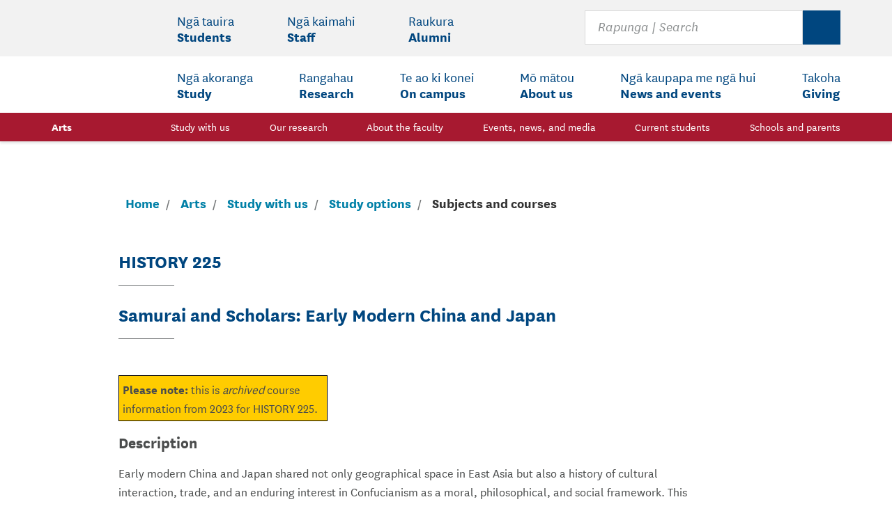

--- FILE ---
content_type: text/html;charset=UTF-8
request_url: https://artsfaculty.auckland.ac.nz/courses/?Subject=HISTORY&Number=225&Year=2023
body_size: 16749
content:
<!doctype html>
<html lang="en" class="no-js">
<head>
<title>
HISTORY 225 | Samurai and Scholars: Early Modern China and Japan - The University of Auckland |
Faculty of Arts Courses | The University of Auckland
</title>
<meta charset="utf-8">
<meta http-equiv="X-UA-Compatible" content="IE=edge">
<meta name="viewport" content="width=device-width,initial-scale=1">
<meta name="keywords">
<meta name="description" content="Learn about your study options at the University of Auckland.">
<!-- Google Tag Manager -->
<!-- Global site tag (gtag.js) - Google Analytics -->
<script async src="https://www.googletagmanager.com/gtag/js?id=UA-361248-12"></script>
<script>
window.dataLayer = window.dataLayer || [];
function gtag(){dataLayer.push(arguments);}
gtag('js', new Date());
gtag('config', 'UA-361248-12');
</script>
<!-- End Google Tag Manager -->
<script src="//assets.adobedtm.com/6337bec9fafb709818ce96221107815939d09d3e/satelliteLib-f9840ad5b169a0fa14e1448142ddcea38cbcf574.js"></script>
<link rel="stylesheet" href="//cdn.auckland.ac.nz/aem/etc/designs/uoa-digital/clientlibs/templates/frontpage.85c942aa703a381077be20bf14157a37.css" type="text/css">
<style>@media print {#ghostery-tracker-tally {display:none !important}}</style>
<script async="" src="https://bbox.blackbaudhosting.com/webforms/bbox-min.js"></script>
<script src="https://ssl.google-analytics.com/analytics.js"></script>
</head>
<body class="arts">
<div class="skip-to-links">
<nav class="skip-to-links__nav">
<p id="accessibility-label" class="accessibility_label" aria-hidden="true">Accessibility Links</p>
<ul class="skip-to-links__list" aria-labelledby="accessibility-label">
<li>
<a href="#site-search" class="skip-to-links__nav__item">
<span>Skip to site search</span>
</a>
</li>
<li>
<a href="#main-content" class="skip-to-links__nav__item">
<span>Skip to main content</span>
</a>
</li>
</ul>
</nav>
</div>
<div class="header-wrapper">
<div>
<div>
<header class="main-header">
<div class="logo-area">
<div class="container logo-container">
<a class="logo" href="/" role="logo">
<span class="sr-only">The University of Auckland</span>
<svg class="icon logo-big hidden-sm-down" focusable="false" aria-hidden="true">
<use xlink:href="/global/images/sprite.svg#logo-small"></use>
</svg>
<svg class="icon logo-small hidden-md-up" focusable="false" aria-hidden="true">
<use xlink:href="/global/images/sprite.svg#logo-small"></use>
</svg>
</a>
<button type="button" class="hamburger hidden-lg-up sub-btn js-open-nav" aria-controls="main-nav" aria-pressed="false">
<svg class="icon icn-hamburger" focusable="false" aria-hidden="true">
<use xlink:href="/global/images/sprite.svg#icn-hamburger"></use>
</svg>
<span class="sr-only">Open Main </span><span class="sub">Menu</span>
</button>
<button class="search-button hidden-lg-up sub-btn js-toggle-search" id="searchBar__button" aria-controls="site-search">
<svg class="icon icn-search" focusable="false" aria-hidden="true">
<use xlink:href="/global/images/sprite.svg#icn-search"></use>
</svg>
<svg class="icon icn-close" focusable="false" aria-hidden="true">
<use xlink:href="/global/images/sprite.svg#icn-close"></use>
</svg>
<span class="sr-only">Toggle </span><span class="sub">Search</span>
</button>
<form id="site-search" class="search col-lg-4" action="https://search.auckland.ac.nz/search" method="get" role="search" aria-expanded="false" tabindex="-1">
<input type="hidden" name="site" value="All_university_websites">
<div class="container">
<input aria-label="Search for courses, topics, events and everything else." type="search" placeholder="Rapunga | Search" maxlength="100" size="20" name="q" id="uoa-search">
<button type="reset" class="off" disabled="">
<svg>
<use xlink:href="/global/images/sprite.svg#icn-close"></use>
</svg>
<span class="sr-only">Clear</span>
</button>
<button type="submit">
<svg>
<use xlink:href="/global/images/sprite.svg#icn-search"></use>
</svg>
<span class="sr-only">Search</span></button>
</div>
</form>
<nav id="main-nav" aria-label="Main Menu" class="main-nav" aria-expanded="false">
<div class="nav-header">
<h2 class="nav-header__text">Main Menu</h2>
</div>
<div class="nav-wrapper nav-wrapper--faculty js-nav-wrapper">
<ul role="menubar" class="main-nav__list secondary-nav no-style js-secondary-menu is-ready">
<li class="main-nav__item js-menu-items">
<button id="students-secondary-button" data-nav-main="students" aria-haspopup="true" aria-expanded="false" aria-controls="students-secondary-menu" role="menuitem" class="main-nav__link">
<span lang="mi">Ng&amacr; tauira </span><span class="english-heading">Students</span>
<svg class="icon icn-chevron" focusable="false" aria-hidden="true" role="presentation">
<use xmlns:xlink="http://www.w3.org/1999/xlink" xlink:href="/global/images/sprite.svg#icn-chevron"></use>
</svg>
</button>
<div aria-labelledby="students-secondary-button" id="students-secondary-menu" class="mega-menu">
<div class="mega-menu__container">
<p class="menu-heading">
<a href="https://www.auckland.ac.nz/en/students.html" data-nav-main="students"><span lang="mi">Ng&amacr; tauira </span><span class="english-heading">Students</span> </a>
</p>
<div class="mega-menu__column-cont">
<div class="mega-menu__column">
<p id="what-will-studying-in-2021-be-like-for-me?-secondary-menu">
<a href="https://www.auckland.ac.nz/en/students/student-support/studying-in-2021.html" data-nav-main="students-whatwillstudyingin2021belikeforme?">What will studying in 2021 be like for me?</a>
</p>
</div>
<div class="mega-menu__column">
<p id="my-tools-secondary-menu">
<a href="https://www.auckland.ac.nz/en/students/my-tools.html" data-nav-main="students-mytools">My tools</a>
</p>
<ul aria-labelledby="my-tools-secondary-menu">
<li>
<a href="https://www.myaucklanduni.ac.nz/en.html" data-nav-main="students-mytools-myaucklanduni">MyAucklandUni</a>
</li>
<li>
<a href="http://www.student.auckland.ac.nz/" data-nav-main="students-mytools-studentservicesonline">Student Services Online</a>
</li>
<li>
<a href="http://www.student.guest.auckland.ac.nz/guest-class-search" data-nav-main="students-mytools-classsearch">Class search</a>
</li>
<li>
<a href="https://canvas.auckland.ac.nz/" data-nav-main="students-mytools-canvas">Canvas</a>
</li>
<li>
<a href="http://www.concursolutions.auckland.ac.nz/" data-nav-main="students-mytools-concur">Concur</a>
</li>
<li>
<a href="https://courseoutline.auckland.ac.nz/dco/course" data-nav-main="students-mytools-courseoutlines">Course outlines</a>
</li>
<li>
<a href="http://mail.aucklanduni.ac.nz/" data-nav-main="students-mytools-studentemail">Student email</a>
</li>
<li>
<a href="https://www.library.auckland.ac.nz/" data-nav-main="students-mytools-librariesandlearningservices">Libraries and Learning Services</a>
</li>
<li>
<a href="https://learningessentials.auckland.ac.nz/" data-nav-main="students-mytools-learningessentials">Learning essentials</a>
</li>
<li>
<a href="https://auckland.careercentre.me/welcome/university-of-auckland" data-nav-main="students-mytools-mycdes+(jobboard)">MyCDES+ (job board)</a>
</li>
<li>
<a href="https://www.auckland.ac.nz/en/about-us/about-the-university/identity-and-access-management/password-management.html" data-nav-main="students-mytools-changemypassword">Change my password</a>
</li>
<li>
<a href="https://uoa.custhelp.com/" data-nav-main="students-mytools-askauckland">AskAuckland</a>
</li>
<li>
<a href="https://unidirectory.auckland.ac.nz/search?utm_source=uoa-homepage&amp;utm_content=student-menu" data-nav-main="students-mytools-searchstaffdirectory">Search staff directory</a>
</li>
</ul>
</div>
<div class="mega-menu__column">
<p id="information-for-new-students-secondary-menu">
<a href="https://www.auckland.ac.nz/en/students/newstudents.html" data-nav-main="students-informationfornewstudents">Information for new students</a>
</p>
<ul aria-labelledby="information-for-new-students-secondary-menu">
<li>
<a href="https://www.auckland.ac.nz/en/students/newstudents/orientation-new-students.html" data-nav-main="students-informationfornewstudents-orientationfornewstudents">Orientation for new students</a>
</li>
<li>
<a href="https://www.auckland.ac.nz/en/students/academic-information/important-dates.html" data-nav-main="students-informationfornewstudents-importantdates">Important dates</a>
</li>
<li>
<a href="https://www.auckland.ac.nz/en/study/international-students.html" data-nav-main="students-informationfornewstudents-internationalstudents">International students</a>
</li>
<li>
<a href="https://www.auckland.ac.nz/en/students/newstudents/campus-card.html" data-nav-main="students-informationfornewstudents-campuscards">Campus cards</a>
</li>
<li>
<a href="https://www.auckland.ac.nz/en/students/academic-information/askauckland-central.html" data-nav-main="students-informationfornewstudents-askaucklandcentral">AskAuckland Central</a>
</li>
</ul>
</div>
<div class="mega-menu__column">
<p id="student-support-secondary-menu">
<a href="https://www.auckland.ac.nz/en/on-campus/student-support.html" data-nav-main="students-studentsupport">Student support</a>
</p>
<ul aria-labelledby="student-support-secondary-menu">
<li>
<a href="https://www.auckland.ac.nz/en/on-campus/emergencies-and-safety-on-campus/harassment-bullying-sexual-assault-violence.html" data-nav-main="students-studentsupport-harassment,bullying,sexualassaultandotherviolence">Harassment, bullying, sexual assault and other violence</a>
</li>
<li>
<a href="https://www.auckland.ac.nz/en/students/student-support/te-papa-manaaki-campus-care.html" data-nav-main="students-studentsupport-tepapamanaaki|campuscare">Te Papa Manaaki | Campus Care</a>
</li>
<li>
<a href="https://www.auckland.ac.nz/en/on-campus/student-support/personal-support.html" data-nav-main="students-studentsupport-personalsupport">Personal support</a>
</li>
<li>
<a href="https://www.forms.auckland.ac.nz/en/public/student-contact-and-support/complaints-and-feedback.html" data-nav-main="students-studentsupport-complaints">Complaints</a>
</li>
<li>
<a href="https://www.auckland.ac.nz/en/students/student-support/be-well.html" data-nav-main="students-studentsupport-bewell">Be well</a>
</li>
<li>
<a href="https://www.auckland.ac.nz/en/on-campus/student-support/personal-support/student-health-counselling.html" data-nav-main="students-studentsupport-studenthealthandcounselling">Student Health and Counselling</a>
</li>
<li>
<a href="https://www.auckland.ac.nz/en/students/student-support/career-development-and-employability-services.html" data-nav-main="students-studentsupport-careerdevelopmentandemployabilityservices(cdes)">Career Development and Employability Services (CDES)</a>
</li>
</ul>
</div>
<div class="mega-menu__column">
<p id="academic-information-secondary-menu">
<a href="https://www.auckland.ac.nz/en/students/academic-information.html" data-nav-main="students-academicinformation">Academic information</a>
</p>
<ul aria-labelledby="academic-information-secondary-menu">
<li>
<a href="https://www.auckland.ac.nz/en/study/applications-and-admissions/enrolment.html" data-nav-main="students-academicinformation-enrolment">Enrolment</a>
</li>
<li>
<a href="https://www.auckland.ac.nz/en/students/academic-information/exams-and-final-results.html" data-nav-main="students-academicinformation-examsandfinalresults">Exams and final results</a>
</li>
<li>
<a href="https://www.auckland.ac.nz/en/students/academic-information/records-and-transcripts.html" data-nav-main="students-academicinformation-recordsandtranscripts">Records and transcripts</a>
</li>
<li>
<a href="https://www.auckland.ac.nz/en/students/academic-information/graduation.html" data-nav-main="students-academicinformation-graduation">Graduation</a>
</li>
<li>
<a href="https://www.auckland.ac.nz/en/students/academic-information/postgraduate-students.html" data-nav-main="students-academicinformation-postgraduatestudents">Postgraduate students</a>
</li>
<li>
<a href="https://www.auckland.ac.nz/en/students/academic-information/summer-school.html" data-nav-main="students-academicinformation-summerschool">Summer school</a>
</li>
<li>
<a href="https://www.auckland.ac.nz/en/students/academic-information/student-centres.html" data-nav-main="students-academicinformation-studentcentres">Student centres</a>
</li>
</ul>
</div>
<div class="mega-menu__column">
<p id="360-international-secondary-menu">
<a href="https://www.auckland.ac.nz/en/study/study-options/360-international.html" data-nav-main="students-360international">360 International</a>
</p>
<ul aria-labelledby="360-international-secondary-menu">
<li>
<a href="https://www.auckland.ac.nz/en/study/study-options/360-international/semester-exchange.html" data-nav-main="students-360international-semesterexchange">Semester exchange</a>
</li>
<li>
<a href="https://www.auckland.ac.nz/en/study/study-options/360-international/short-term-opportunities.html" data-nav-main="students-360international-short-termopportunities">Short-term opportunities</a>
</li>
</ul>
</div>
<div class="mega-menu__column">
<p id="health,-safety-and-wellbeing-secondary-menu">
<a href="https://www.auckland.ac.nz/en/health-safety-wellbeing.html" data-nav-main="students-health,safetyandwellbeing">Health, safety and wellbeing</a>
</p>
<ul aria-labelledby="health,-safety-and-wellbeing-secondary-menu">
<li>
<a href="https://www.auckland.ac.nz/en/news/notices/2021/covid-19.html" data-nav-main="students-health,safetyandwellbeing-covid-19informationforourcommunity">Covid-19 information for our community</a>
</li>
<li>
<a href="https://www.auckland.ac.nz/en/about-us/emergency-information.html" data-nav-main="students-health,safetyandwellbeing-emergencyinformation">Emergency information</a>
</li>
<li>
<a href="https://www.auckland.ac.nz/en/health-safety-wellbeing/report-concerns-hazards.html" data-nav-main="students-health,safetyandwellbeing-reportconcerns,incidentsandhazards">Report concerns, incidents and hazards</a>
</li>
<li>
<a href="https://www.auckland.ac.nz/en/health-safety-wellbeing/health-safety-topics.html" data-nav-main="students-health,safetyandwellbeing-healthandsafetytopics">Health and safety topics</a>
</li>
</ul>
</div>
<div class="mega-menu__column">
<p id="forms,-policies-and-guidelines-secondary-menu">
<a href="https://www.auckland.ac.nz/en/students/forms-policies-and-guidelines.html" data-nav-main="students-forms,policiesandguidelines">Forms, policies and guidelines</a>
</p>
<ul aria-labelledby="forms,-policies-and-guidelines-secondary-menu">
<li>
<a href="https://www.auckland.ac.nz/en/about/the-university/how-university-works/policy-and-administration.html" data-nav-main="students-forms,policiesandguidelines-policyhub">Policy hub</a>
</li>
<li>
<a href="https://www.auckland.ac.nz/en/students/academic-information/postgraduate-students/postgraduate-policies-guidelines-and-forms.html" data-nav-main="students-forms,policiesandguidelines-postgraduatepolicies,guidelinesandforms">Postgraduate policies, guidelines and forms</a>
</li>
</ul>
</div>
</div>
<button aria-label="Close Students menu" class="close-nav-button sub-btn js-close-mega" type="button">
<svg class="icon icn-close" focusable="false" aria-hidden="true">
<use xlink:href="/global/images/sprite.svg#icn-close"></use>
</svg>
<span class="sub">Close</span>
</button>
</div>
<div class="menu-header">
<button type="button" class="js-back-menu" aria-expanded="true" aria-controls="students-secondary-menu">
<svg class="icon icn-chevron" focusable="false" aria-hidden="true">
<use xlink:href="/global/images/sprite.svg#icn-chevron"></use>
</svg>
Back<span class="sr-only"> to Students menu item</span>
</button>
<button aria-label="Close menu" class="close-menu-button sub-btn js-close-nav" type="button">
<svg class="icon icn-close" focusable="false" aria-hidden="true">
<use xlink:href="/global/images/sprite.svg#icn-close"></use>
</svg>
<span class="sub">Close</span><span class="sr-only"> Students menu item</span>
</button>
</div>
</div>
</li>
<li class="main-nav__item js-menu-items">
<button id="staff-secondary-button" data-nav-main="staff" aria-haspopup="true" aria-expanded="false" aria-controls="staff-secondary-menu" role="menuitem" class="main-nav__link">
<span lang="mi">Ng&amacr; kaimahi </span><span class="english-heading">Staff</span>
<svg class="icon icn-chevron" focusable="false" aria-hidden="true" role="presentation">
<use xmlns:xlink="http://www.w3.org/1999/xlink" xlink:href="/global/images/sprite.svg#icn-chevron"></use>
</svg>
</button>
<div aria-labelledby="staff-secondary-button" id="staff-secondary-menu" class="mega-menu">
<div class="mega-menu__container">
<p class="menu-heading">
<a href="https://www.auckland.ac.nz/en/staff.html" data-nav-main="staff"><span lang="mi">Ng&amacr; kaimahi </span><span class="english-heading">Staff</span> </a>
</p>
<div class="mega-menu__column-cont">
<div class="mega-menu__column">
<p id="my-tools-secondary-menu">
<a href="https://www.auckland.ac.nz/en/staff/my-tools.html" data-nav-main="staff-mytools">My tools</a>
</p>
<ul aria-labelledby="my-tools-secondary-menu">
<li>
<a href="https://outlook.office.com/mail/inbox" data-nav-main="staff-mytools-staffemail">Staff email</a>
</li>
<li>
<a href="https://www.staff.auckland.ac.nz/en.html" data-nav-main="staff-mytools-staffintranet">Staff intranet</a>
</li>
<li>
<a href="https://canvas.auckland.ac.nz/" data-nav-main="staff-mytools-canvas">Canvas</a>
</li>
<li>
<a href="https://www.auckland.ac.nz/en/about/the-university/how-university-works/policy-and-administration.html" data-nav-main="staff-mytools-policyhub">Policy hub</a>
</li>
<li>
<a href="https://research-hub.auckland.ac.nz/home" data-nav-main="staff-mytools-researchhub">ResearchHub</a>
</li>
<li>
<a href="http://www.askhr.auckland.ac.nz/" data-nav-main="staff-mytools-peoplesofthr">PeopleSoft HR</a>
</li>
<li>
<a href="https://www.library.auckland.ac.nz/" data-nav-main="staff-mytools-librariesandlearningservices">Libraries and Learning Services</a>
</li>
<li>
<a href="https://formspace.auckland.ac.nz/SitePages/Home.aspx" data-nav-main="staff-mytools-formsregister">Forms register</a>
</li>
<li>
<a href="https://www.auckland.ac.nz/en/about-us/about-the-university/identity-and-access-management/password-management.html" data-nav-main="staff-mytools-changemypassword">Change my password</a>
</li>
</ul>
</div>
<div class="mega-menu__column">
<p id="staff-information-secondary-menu">
<a href="https://www.auckland.ac.nz/en/staff.html" data-nav-main="staff-staffinformation">Staff information</a>
</p>
<ul aria-labelledby="staff-information-secondary-menu">
<li>
<a href="https://www.auckland.ac.nz/en/about-us/jobs-at-auckland.html" data-nav-main="staff-staffinformation-careersattheuniversity">Careers at the University</a>
</li>
<li>
<a href="https://www.auckland.ac.nz/en/on-campus/accommodation/university-accommodation/academic-visitors.html" data-nav-main="staff-staffinformation-academicvisitors(accommodation)">Academic visitors (accommodation)</a>
</li>
<li>
<a href="https://unidirectory.auckland.ac.nz/search?utm_source=uoa-homepage&amp;utm_content=staff-menu" data-nav-main="staff-staffinformation-searchstaffdirectory">Search staff directory</a>
</li>
<li>
<a href="https://www.auckland.ac.nz/en/staff/learning-and-teaching.html" data-nav-main="staff-staffinformation-learningandteaching">Learning and teaching</a>
</li>
<li>
<a href="https://www.auckland.ac.nz/en/on-campus/facilities-and-services/early-childhood-centres.html" data-nav-main="staff-staffinformation-earlychildhoodcentres">Early childhood centres</a>
</li>
<li>
<a href="https://www.calendar.auckland.ac.nz/en.html" data-nav-main="staff-staffinformation-universitycalendar">University Calendar</a>
</li>
</ul>
</div>
<div class="mega-menu__column">
<p id="health,-safety-and-wellbeing-secondary-menu">
<a href="https://www.auckland.ac.nz/en/health-safety-wellbeing.html" data-nav-main="staff-health,safetyandwellbeing">Health, safety and wellbeing</a>
</p>
<ul aria-labelledby="health,-safety-and-wellbeing-secondary-menu">
<li>
<a href="https://www.auckland.ac.nz/en/news/notices/2021/covid-19.html" data-nav-main="staff-health,safetyandwellbeing-covid-19informationforourcommunity">Covid-19 information for our community</a>
</li>
<li>
<a href="https://www.auckland.ac.nz/en/about-us/emergency-information.html" data-nav-main="staff-health,safetyandwellbeing-emergencyinformation">Emergency information</a>
</li>
<li>
<a href="https://www.auckland.ac.nz/en/health-safety-wellbeing/report-concerns-hazards.html" data-nav-main="staff-health,safetyandwellbeing-reportconcerns,incidentsandhazards">Report concerns, incidents and hazards</a>
</li>
<li>
<a href="https://www.auckland.ac.nz/en/health-safety-wellbeing/health-safety-topics.html" data-nav-main="staff-health,safetyandwellbeing-healthandsafetytopics">Health and safety topics</a>
</li>
<li>
<a href="https://www.auckland.ac.nz/en/on-campus/emergencies-and-safety-on-campus/harassment-bullying-sexual-assault-violence.html" data-nav-main="staff-health,safetyandwellbeing-harassment,bullying,sexualassaultandotherviolence">Harassment, bullying, sexual assault and other violence</a>
</li>
</ul>
</div>
</div>
<button aria-label="Close Staff menu" class="close-nav-button sub-btn js-close-mega" type="button">
<svg class="icon icn-close" focusable="false" aria-hidden="true">
<use xlink:href="/global/images/sprite.svg#icn-close"></use>
</svg>
<span class="sub">Close</span>
</button>
</div>
<div class="menu-header">
<button type="button" class="js-back-menu" aria-expanded="true" aria-controls="staff-secondary-menu">
<svg class="icon icn-chevron" focusable="false" aria-hidden="true">
<use xlink:href="/global/images/sprite.svg#icn-chevron"></use>
</svg>
Back<span class="sr-only"> to Staff menu item</span>
</button>
<button aria-label="Close menu" class="close-menu-button sub-btn js-close-nav" type="button">
<svg class="icon icn-close" focusable="false" aria-hidden="true">
<use xlink:href="/global/images/sprite.svg#icn-close"></use>
</svg>
<span class="sub">Close</span><span class="sr-only"> Staff menu item</span>
</button>
</div>
</div>
</li>
<li class="main-nav__item js-menu-items">
<button id="alumni-secondary-button" data-nav-main="alumni" aria-haspopup="true" aria-expanded="false" aria-controls="alumni-secondary-menu" role="menuitem" class="main-nav__link">
<span lang="mi">Raukura </span><span class="english-heading">Alumni</span>
<svg class="icon icn-chevron" focusable="false" aria-hidden="true" role="presentation">
<use xmlns:xlink="http://www.w3.org/1999/xlink" xlink:href="/global/images/sprite.svg#icn-chevron"></use>
</svg>
</button>
<div aria-labelledby="alumni-secondary-button" id="alumni-secondary-menu" class="mega-menu">
<div class="mega-menu__container">
<p class="menu-heading">
<a href="https://www.auckland.ac.nz/en/alumni.html" data-nav-main="alumni"><span lang="mi">Raukura </span><span class="english-heading">Alumni</span> </a>
</p>
<div class="mega-menu__column-cont">
<div class="mega-menu__column">
<p id="alumni-and-friends-secondary-menu">
<a href="https://www.auckland.ac.nz/en/alumni.html" data-nav-main="alumni-alumniandfriends">Alumni and friends</a>
</p>
<ul aria-labelledby="alumni-and-friends-secondary-menu">
<li>
<a href="https://www.auckland.ac.nz/en/alumni/our-alumni.html" data-nav-main="alumni-alumniandfriends-ouralumni">Our alumni</a>
</li>
<li>
<a href="https://www.auckland.ac.nz/en/alumni/get-involved.html" data-nav-main="alumni-alumniandfriends-opportunities">Opportunities</a>
</li>
<li>
<a href="https://www.auckland.ac.nz/en/alumni/get-involved/update-your-alumni-details.html" data-nav-main="alumni-alumniandfriends-updateyourdetails">Update your details</a>
</li>
<li>
<a href="https://www.auckland.ac.nz/en/alumni/make-a-donation.html" data-nav-main="alumni-alumniandfriends-makeadonation">Make a donation</a>
</li>
</ul>
</div>
<div class="mega-menu__column">
<p id="what's-happening-secondary-menu">
<a href="https://www.auckland.ac.nz/en/alumni/whats-happening.html" data-nav-main="alumni-what'shappening">What's happening</a>
</p>
<ul aria-labelledby="what's-happening-secondary-menu">
<li>
<a href="https://www.auckland.ac.nz/en/alumni/whats-happening/events.html" data-nav-main="alumni-what'shappening-events">Events</a>
</li>
<li>
<a href="https://www.auckland.ac.nz/en/news/list.html?tag=news%3Aalumni" data-nav-main="alumni-what'shappening-news">News</a>
</li>
<li>
<a href="https://www.auckland.ac.nz/en/alumni/whats-happening/alumni-publications.html" data-nav-main="alumni-what'shappening-publications">Publications</a>
</li>
<li>
<a href="https://www.auckland.ac.nz/en/alumni/whats-happening/alumni-photo-galleries.html" data-nav-main="alumni-what'shappening-photogalleries">Photo galleries</a>
</li>
<li>
<a href="https://www.auckland.ac.nz/en/alumni/whats-happening/alumni-video-and-audio.html" data-nav-main="alumni-what'shappening-videoandaudio">Video and audio</a>
</li>
</ul>
</div>
<div class="mega-menu__column">
<p id="what-we-offer-you-secondary-menu">
<a href="https://www.auckland.ac.nz/en/alumni/what-we-offer-you.html" data-nav-main="alumni-whatweofferyou">What we offer you</a>
</p>
<ul aria-labelledby="what-we-offer-you-secondary-menu">
<li>
<a href="https://www.auckland.ac.nz/en/alumni/what-we-offer-you/alumni-career-services.html" data-nav-main="alumni-whatweofferyou-careerservices">Career services</a>
</li>
<li>
<a href="https://www.auckland.ac.nz/en/alumni/get-involved/virtual-book-club.html" data-nav-main="alumni-whatweofferyou-virtualbookclub">Virtual Book Club</a>
</li>
<li>
<a href="https://www.auckland.ac.nz/en/alumni/what-we-offer-you/alumni-library-services.html" data-nav-main="alumni-whatweofferyou-libraryservices">Library services</a>
</li>
<li>
<a href="https://www.auckland.ac.nz/en/alumni/what-we-offer-you/alumni-benefits.html" data-nav-main="alumni-whatweofferyou-alumnibenefits">Alumni benefits</a>
</li>
</ul>
</div>
<div class="mega-menu__column">
<p id="contact-the-alumni-office-secondary-menu">
<a href="https://www.auckland.ac.nz/en/alumni/contact-alumni-office.html" data-nav-main="alumni-contactthealumnioffice">Contact the Alumni Office</a>
</p>
<ul aria-labelledby="contact-the-alumni-office-secondary-menu">
<li>
<a href="https://www.auckland.ac.nz/en/alumni/contact-alumni-office/alumni-office-contact-details.html" data-nav-main="alumni-contactthealumnioffice-officecontactdetails">Office contact details</a>
</li>
<li>
<a href="https://www.auckland.ac.nz/en/alumni/contact-alumni-office/alumni-friends-social-media.html" data-nav-main="alumni-contactthealumnioffice-alumniandfriendsonsocialmedia">Alumni and friends on social media</a>
</li>
</ul>
</div>
</div>
<button aria-label="Close Alumni menu" class="close-nav-button sub-btn js-close-mega" type="button">
<svg class="icon icn-close" focusable="false" aria-hidden="true">
<use xlink:href="/global/images/sprite.svg#icn-close"></use>
</svg>
<span class="sub">Close</span>
</button>
</div>
<div class="menu-header">
<button type="button" class="js-back-menu" aria-expanded="true" aria-controls="alumni-secondary-menu">
<svg class="icon icn-chevron" focusable="false" aria-hidden="true">
<use xlink:href="/global/images/sprite.svg#icn-chevron"></use>
</svg>
Back<span class="sr-only"> to Alumni menu item</span>
</button>
<button aria-label="Close menu" class="close-menu-button sub-btn js-close-nav" type="button">
<svg class="icon icn-close" focusable="false" aria-hidden="true">
<use xlink:href="/global/images/sprite.svg#icn-close"></use>
</svg>
<span class="sub">Close</span><span class="sr-only"> Alumni menu item</span>
</button>
</div>
</div>
</li>
</ul>
<ul role="menubar" class="main-nav__list primary-nav no-style js-primary-menu is-ready">
<li class="main-nav__item js-menu-items">
<button id="study-primary-button" data-nav-main="study" aria-haspopup="true" aria-expanded="false" aria-controls="study-primary-menu" role="menuitem" class="main-nav__link">
<span lang="mi">Ng&amacr; akoranga </span><span class="english-heading">Study</span>
<svg class="icon icn-chevron" focusable="false" aria-hidden="true" role="presentation">
<use xmlns:xlink="http://www.w3.org/1999/xlink" xlink:href="/global/images/sprite.svg#icn-chevron"></use>
</svg>
</button>
<div aria-labelledby="study-primary-button" id="study-primary-menu" class="mega-menu">
<div class="mega-menu__container">
<p class="menu-heading">
<a href="https://www.auckland.ac.nz/en/study.html" data-nav-main="study"><span lang="mi">Ng&amacr; akoranga </span><span class="english-heading">Study</span></a>
</p>
<div class="mega-menu__column-cont">
<div class="mega-menu__column">
<p id="study-options-primary-menu">
<a href="https://www.auckland.ac.nz/en/study/study-options.html" data-nav-main="study-studyoptions">Study options</a>
</p>
<ul aria-labelledby="study-options-primary-menu">
<li>
<a href="https://www.auckland.ac.nz/en/study/study-options/find-a-study-option.html" data-nav-main="study-studyoptions-findastudyoption">Find a study option</a>
</li>
<li>
<a href="https://courseoutline.auckland.ac.nz/dco/course" data-nav-main="study-studyoptions-courseoutlines">Course outlines</a>
</li>
<li>
<a href="https://www.auckland.ac.nz/en/study/study-options/undergraduate-study-options.html" data-nav-main="study-studyoptions-undergraduatestudyoptions">Undergraduate study options</a>
</li>
<li>
<a href="https://guide.auckland.ac.nz/" data-nav-main="study-studyoptions-personalisedundergraduatestudyoptions">Personalised undergraduate study options</a>
</li>
<li>
<a href="https://www.auckland.ac.nz/en/study/study-options/postgraduate-study-options.html" data-nav-main="study-studyoptions-postgraduatestudyoptions">Postgraduate study options</a>
</li>
<li>
<a href="https://www.auckland.ac.nz/en/study/study-options/short-courses-and-micro-credentials.html" data-nav-main="study-studyoptions-shortcoursesandmicro-credentials">Short courses and micro-credentials</a>
</li>
</ul>
</div>
<div class="mega-menu__column">
<p id="applications-and-admissions-primary-menu">
<a href="https://www.auckland.ac.nz/en/study/applications-and-admissions.html" data-nav-main="study-applicationsandadmissions">Applications and admissions</a>
</p>
<ul aria-labelledby="applications-and-admissions-primary-menu">
<li>
<a href="https://www.auckland.ac.nz/en/study/applications-and-admissions/apply-now.html" data-nav-main="study-applicationsandadmissions-applynow">Apply now</a>
</li>
<li>
<a href="https://www.auckland.ac.nz/en/study/applications-and-admissions/entry-requirements.html" data-nav-main="study-applicationsandadmissions-entryrequirements">Entry requirements</a>
</li>
<li>
<a href="https://www.auckland.ac.nz/en/study/applications-and-admissions/enrolment.html" data-nav-main="study-applicationsandadmissions-enrolment">Enrolment</a>
</li>
<li>
<a href="https://www.auckland.ac.nz/en/on-campus/accommodation.html" data-nav-main="study-applicationsandadmissions-accommodationoptions">Accommodation options</a>
</li>
</ul>
</div>
<div class="mega-menu__column">
<p id="register-primary-menu">Register</p>
<ul aria-labelledby="register-primary-menu">
<li>
<a href="https://response.auckland.ac.nz/FutureUndergraduate?utm_medium=website&amp;utm_campaign=organic&amp;utm_content=&amp;utm_source=uoa-menu" data-nav-main="study-register-futureundergraduate">Future undergraduate</a>
</li>
<li>
<a href="https://response.auckland.ac.nz/PGRegister?utm_medium=website&amp;utm_campaign=organic&amp;utm_content=&amp;utm_source=uoa-menu" data-nav-main="study-register-futurepostgraduate">Future postgraduate</a>
</li>
<li>
<a href="https://response.auckland.ac.nz/InternationalRegister?utm_medium=website&amp;utm_campaign=organic&amp;utm_content=&amp;utm_source=uoa-menu" data-nav-main="study-register-internationalstudent">International student</a>
</li>
</ul>
</div>
<div class="mega-menu__column">
<p id="research-opportunities-primary-menu">
<a href="https://www.auckland.ac.nz/en/research.html" data-nav-main="study-researchopportunities">Research opportunities</a>
</p>
<ul aria-labelledby="research-opportunities-primary-menu">
<li>
<a href="https://www.auckland.ac.nz/en/research/research-by-faculty.html" data-nav-main="study-researchopportunities-researchareas">Research areas</a>
</li>
<li>
<a href="https://www.findathesis.auckland.ac.nz/#/" data-nav-main="study-researchopportunities-findathesis">Find a thesis</a>
</li>
</ul>
</div>
<div class="mega-menu__column">
<p id="fees-and-money-matters-primary-menu">
<a href="https://www.auckland.ac.nz/en/study/fees-and-money-matters.html" data-nav-main="study-feesandmoneymatters">Fees and money matters</a>
</p>
<ul aria-labelledby="fees-and-money-matters-primary-menu">
<li>
<a href="https://www.auckland.ac.nz/en/study/fees-and-money-matters/tuition-fees.html" data-nav-main="study-feesandmoneymatters-tuitionfees">Tuition fees</a>
</li>
<li>
<a href="https://www.auckland.ac.nz/en/study/fees-and-money-matters/student-loans-and-allowances.html" data-nav-main="study-feesandmoneymatters-studentloansandallowances">Student loans and allowances</a>
</li>
</ul>
</div>
<div class="mega-menu__column">
<p id="scholarships-and-awards-primary-menu">
<a href="https://www.auckland.ac.nz/en/study/scholarships-and-awards.html" data-nav-main="study-scholarshipsandawards">Scholarships and awards</a>
</p>
<ul aria-labelledby="scholarships-and-awards-primary-menu">
<li>
<a href="https://www.auckland.ac.nz/en/study/scholarships-and-awards/find-a-scholarship.html" data-nav-main="study-scholarshipsandawards-findascholarshiporaward">Find a scholarship or award</a>
</li>
<li>
<a href="https://www.auckland.ac.nz/en/study/scholarships-and-awards/scholarship-eligibility.html" data-nav-main="study-scholarshipsandawards-amieligible?">Am I eligible?</a>
</li>
</ul>
</div>
<div class="mega-menu__column">
<p id="international-students-primary-menu">
<a href="https://www.auckland.ac.nz/en/study/international-students.html" data-nav-main="study-internationalstudents">International students</a>
</p>
<ul aria-labelledby="international-students-primary-menu">
<li>
<a href="https://www.uniauckland.cn/" data-nav-main="study-internationalstudents-chinawebsite中文网站">China website 中文网站</a>
</li>
<li>
<a href="https://www.auckland.ac.nz/en/study/international-students/study-options-for-international-students.html" data-nav-main="study-internationalstudents-studyoptions">Study options</a>
</li>
<li>
<a href="https://www.auckland.ac.nz/en/study/international-students/entry-requirements-international-students.html" data-nav-main="study-internationalstudents-entryrequirements">Entry requirements</a>
</li>
<li>
<a href="https://www.auckland.ac.nz/en/study/international-students/scholarships-loans-and-funding.html" data-nav-main="study-internationalstudents-scholarships,loansandfunding">Scholarships, loans and funding</a>
</li>
</ul>
</div>
<div class="mega-menu__column">
<p id="māori-and-pacific-students-primary-menu">M&amacr;ori and Pacific students</p>
<ul aria-labelledby="māori-and-pacific-students-primary-menu">
<li>
<a href="https://www.auckland.ac.nz/en/study/maori-students.html" data-nav-main="study-māoriandpacificstudents-māoristudents">M&amacr;ori students</a>
</li>
<li>
<a href="https://www.auckland.ac.nz/en/study/pacific-students.html" data-nav-main="study-māoriandpacificstudents-pacificstudents">Pacific students</a>
</li>
</ul>
</div>
<div class="mega-menu__column">
<p id="our-faculties-primary-menu">
<a href="https://www.auckland.ac.nz/en/study/our-faculties.html" data-nav-main="study-ourfaculties">Our faculties</a>
</p>
<ul aria-labelledby="our-faculties-primary-menu">
<li>
<a href="https://www.auckland.ac.nz/en/arts.html" data-nav-main="study-ourfaculties-arts">Arts</a>
</li>
<li>
<a href="https://www.auckland.ac.nz/en/abi.html" data-nav-main="study-ourfaculties-aucklandbioengineeringinstitute">Auckland Bioengineering Institute</a>
</li>
<li>
<a href="https://www.auckland.ac.nz/en/business.html" data-nav-main="study-ourfaculties-businessschool">Business School</a>
</li>
<li>
<a href="https://www.auckland.ac.nz/en/creative.html" data-nav-main="study-ourfaculties-creativeartsandindustries">Creative Arts and Industries</a>
</li>
<li>
<a href="https://www.auckland.ac.nz/en/education.html" data-nav-main="study-ourfaculties-educationandsocialwork">Education and Social Work</a>
</li>
<li>
<a href="https://www.auckland.ac.nz/en/engineering.html" data-nav-main="study-ourfaculties-engineering">Engineering</a>
</li>
<li>
<a href="https://www.auckland.ac.nz/en/law.html" data-nav-main="study-ourfaculties-law">Law</a>
</li>
<li>
<a href="https://www.auckland.ac.nz/en/liggins.html" data-nav-main="study-ourfaculties-ligginsinstitute">Liggins Institute</a>
</li>
<li>
<a href="https://www.auckland.ac.nz/en/fmhs.html" data-nav-main="study-ourfaculties-medicalandhealthsciences">Medical and Health Sciences</a>
</li>
<li>
<a href="https://www.auckland.ac.nz/en/science.html" data-nav-main="study-ourfaculties-science">Science</a>
</li>
<li>
<a href="https://www.auckland.ac.nz/en/research/research-institutes-and-centres.html" data-nav-main="study-ourfaculties-researchinstitutesandcentres">Research institutes and centres</a>
</li>
</ul>
</div>
</div>
<button aria-label="Close menu" class="close-nav-button sub-btn js-close-mega" type="button">
<svg class="icon icn-close" focusable="false" aria-hidden="true">
<use xlink:href="/global/images/sprite.svg#icn-close"></use>
</svg>
<span class="sub">Close</span>
</button>
</div>
<div class="menu-header">
<button type="button" class="js-back-menu" aria-expanded="true" aria-controls="study-primary-menu">
<svg class="icon icn-chevron" focusable="false" aria-hidden="true">
<use xlink:href="/global/images/sprite.svg#icn-chevron"></use>
</svg>
Back<span class="sr-only"> to Study menu item</span>
</button>
<button aria-label="Close Study menu" class="close-menu-button sub-btn js-close-nav" type="button">
<svg class="icon icn-close" focusable="false" aria-hidden="true">
<use xlink:href="/global/images/sprite.svg#icn-close"></use>
</svg>
<span class="sub">Close</span><span class="sr-only"> Study menu item</span>
</button>
</div>
</div>
</li>
<li class="main-nav__item js-menu-items">
<button id="research-primary-button" data-nav-main="research" aria-haspopup="true" aria-expanded="false" aria-controls="research-primary-menu" role="menuitem" class="main-nav__link">
<span lang="mi">Rangahau </span><span class="english-heading">Research</span>
<svg class="icon icn-chevron" focusable="false" aria-hidden="true" role="presentation">
<use xmlns:xlink="http://www.w3.org/1999/xlink" xlink:href="/global/images/sprite.svg#icn-chevron"></use>
</svg>
</button>
<div aria-labelledby="research-primary-button" id="research-primary-menu" class="mega-menu">
<div class="mega-menu__container">
<p class="menu-heading">
<a href="https://www.auckland.ac.nz/en/research.html" data-nav-main="research"><span lang="mi">Rangahau </span><span class="english-heading">Research</span></a>
</p>
<div class="mega-menu__column-cont">
<div class="mega-menu__column">
<p id="about-our-research-primary-menu">
<a href="https://www.auckland.ac.nz/en/research/about-our-research.html" data-nav-main="research-aboutourresearch">About our research</a>
</p>
<ul aria-labelledby="about-our-research-primary-menu">
<li>
<a href="https://www.auckland.ac.nz/en/research/the-challenge.html" data-nav-main="research-aboutourresearch-mātātaki|thechallenge">M&amacr;t&amacr;taki | The Challenge</a>
</li>
<li>
<a href="https://www.auckland.ac.nz/en/research/postgraduate-research-and-study.html" data-nav-main="research-aboutourresearch-postgraduateresearchandstudy">Postgraduate research and study</a>
</li>
</ul>
</div>
<div class="mega-menu__column">
<p id="business-and-commercial-primary-menu">
<a href="https://www.auckland.ac.nz/en/research/business-and-commercial.html" data-nav-main="research-businessandcommercial">Business and commercial</a>
</p>
<ul aria-labelledby="business-and-commercial-primary-menu">
<li>
<a href="https://www.uniservices.co.nz/" data-nav-main="research-businessandcommercial-uniservices">UniServices</a>
</li>
<li>
<a href="https://nip.auckland.ac.nz/" data-nav-main="research-businessandcommercial-newmarketinnovationprecinct">Newmarket Innovation Precinct</a>
</li>
</ul>
</div>
<div class="mega-menu__column">
<p id="research-institutes-and-centres-primary-menu">
<a href="https://www.auckland.ac.nz/en/research/research-institutes-and-centres.html" data-nav-main="research-researchinstitutesandcentres">Research institutes and centres</a>
</p>
<ul aria-labelledby="research-institutes-and-centres-primary-menu">
<li>
<a href="https://www.auckland.ac.nz/en/abi/our-research.html" data-nav-main="research-researchinstitutesandcentres-aucklandbioengineeringinstitute">Auckland Bioengineering Institute</a>
</li>
<li>
<a href="https://www.auckland.ac.nz/en/liggins/our-research.html" data-nav-main="research-researchinstitutesandcentres-ligginsinstitute">Liggins Institute</a>
</li>
<li>
<a href="https://www.auckland.ac.nz/en/research/research-institutes-and-centres/centres-of-research-excellence.html" data-nav-main="research-researchinstitutesandcentres-centresofresearchexcellence">Centres of Research Excellence</a>
</li>
<li>
<a href="https://www.auckland.ac.nz/en/research/research-institutes-and-centres/other-institutes-and-centres.html" data-nav-main="research-researchinstitutesandcentres-otherinstitutesandcentres">Other institutes and centres</a>
</li>
</ul>
</div>
<div class="mega-menu__column">
<p id="research-by-faculty-primary-menu">
<a href="https://www.auckland.ac.nz/en/research/research-by-faculty.html" data-nav-main="research-researchbyfaculty">Research by faculty</a>
</p>
<ul aria-labelledby="research-by-faculty-primary-menu">
<li>
<a href="https://www.auckland.ac.nz/en/arts/our-research.html" data-nav-main="research-researchbyfaculty-arts">Arts</a>
</li>
<li>
<a href="https://www.auckland.ac.nz/en/business/our-research.html" data-nav-main="research-researchbyfaculty-businessschool">Business School</a>
</li>
<li>
<a href="https://www.auckland.ac.nz/en/creative/our-research.html" data-nav-main="research-researchbyfaculty-creativeartsandindustries">Creative Arts and Industries</a>
</li>
<li>
<a href="https://www.auckland.ac.nz/en/education/research.html" data-nav-main="research-researchbyfaculty-educationandsocialwork">Education and Social Work</a>
</li>
<li>
<a href="https://www.auckland.ac.nz/en/engineering/our-research.html" data-nav-main="research-researchbyfaculty-engineering">Engineering</a>
</li>
<li>
<a href="https://www.auckland.ac.nz/en/law/our-research.html" data-nav-main="research-researchbyfaculty-law">Law</a>
</li>
<li>
<a href="https://www.auckland.ac.nz/en/fmhs/research.html" data-nav-main="research-researchbyfaculty-medicalandhealthsciences">Medical and Health Sciences</a>
</li>
<li>
<a href="https://www.auckland.ac.nz/en/science/our-research.html" data-nav-main="research-researchbyfaculty-science">Science</a>
</li>
</ul>
</div>
</div>
<button aria-label="Close menu" class="close-nav-button sub-btn js-close-mega" type="button">
<svg class="icon icn-close" focusable="false" aria-hidden="true">
<use xlink:href="/global/images/sprite.svg#icn-close"></use>
</svg>
<span class="sub">Close</span>
</button>
</div>
<div class="menu-header">
<button type="button" class="js-back-menu" aria-expanded="true" aria-controls="research-primary-menu">
<svg class="icon icn-chevron" focusable="false" aria-hidden="true">
<use xlink:href="/global/images/sprite.svg#icn-chevron"></use>
</svg>
Back<span class="sr-only"> to Research menu item</span>
</button>
<button aria-label="Close Research menu" class="close-menu-button sub-btn js-close-nav" type="button">
<svg class="icon icn-close" focusable="false" aria-hidden="true">
<use xlink:href="/global/images/sprite.svg#icn-close"></use>
</svg>
<span class="sub">Close</span><span class="sr-only"> Research menu item</span>
</button>
</div>
</div>
</li>
<li class="main-nav__item js-menu-items">
<button id="on-campus-primary-button" data-nav-main="oncampus" aria-haspopup="true" aria-expanded="false" aria-controls="on-campus-primary-menu" role="menuitem" class="main-nav__link">
<span lang="mi">Te ao ki konei </span><span class="english-heading">On campus</span>
<svg class="icon icn-chevron" focusable="false" aria-hidden="true" role="presentation">
<use xmlns:xlink="http://www.w3.org/1999/xlink" xlink:href="/global/images/sprite.svg#icn-chevron"></use>
</svg>
</button>
<div aria-labelledby="on-campus-primary-button" id="on-campus-primary-menu" class="mega-menu">
<div class="mega-menu__container">
<p class="menu-heading">
<a href="https://www.auckland.ac.nz/en/on-campus.html" data-nav-main="oncampus"><span lang="mi">Te ao ki konei </span><span class="english-heading">On campus</span></a>
</p>
<div class="mega-menu__column-cont">
<div class="mega-menu__column">
<p id="our-campuses-primary-menu">
<a href="https://www.auckland.ac.nz/en/on-campus/our-campuses.html" data-nav-main="oncampus-ourcampuses">Our campuses</a>
</p>
<ul aria-labelledby="our-campuses-primary-menu">
<li>
<a href="https://www.auckland.ac.nz/en/on-campus/our-campuses/campus-locations.html" data-nav-main="oncampus-ourcampuses-campuslocations">Campus locations</a>
</li>
<li>
<a href="https://www.auckland.ac.nz/en/on-campus/our-campuses/campus-maps.html" data-nav-main="oncampus-ourcampuses-campusmaps">Campus maps</a>
</li>
</ul>
</div>
<div class="mega-menu__column">
<p id="emergencies-and-safety-on-campus-primary-menu">
<a href="https://www.auckland.ac.nz/en/on-campus/emergencies-and-safety-on-campus.html" data-nav-main="oncampus-emergenciesandsafetyoncampus">Emergencies and safety on campus</a>
</p>
<ul aria-labelledby="emergencies-and-safety-on-campus-primary-menu">
<li>
<a href="https://www.auckland.ac.nz/en/on-campus/emergencies-and-safety-on-campus/harassment-bullying-sexual-assault-violence.html" data-nav-main="oncampus-emergenciesandsafetyoncampus-harassment,bullying,sexualassaultandotherviolence">Harassment, bullying, sexual assault and other violence</a>
</li>
</ul>
</div>
<div class="mega-menu__column">
<p id="life-on-campus-primary-menu">
<a href="https://www.auckland.ac.nz/en/on-campus/life-on-campus.html" data-nav-main="oncampus-lifeoncampus">Life on campus</a>
</p>
<ul aria-labelledby="life-on-campus-primary-menu">
<li>
<a href="https://www.auckland.ac.nz/en/on-campus/life-on-campus/living-in-auckland.html" data-nav-main="oncampus-lifeoncampus-livinginauckland">Living in Auckland</a>
</li>
<li>
<a href="https://www.auckland.ac.nz/en/students/student-support/be-well.html" data-nav-main="oncampus-lifeoncampus-bewell">Be well</a>
</li>
<li>
<a href="https://www.auckland.ac.nz/en/on-campus/life-on-campus/clubs-societies.html" data-nav-main="oncampus-lifeoncampus-clubsandsocieties">Clubs and societies</a>
</li>
<li>
<a href="https://www.auckland.ac.nz/en/on-campus/life-on-campus/maori-life-on-campus.html" data-nav-main="oncampus-lifeoncampus-māorilifeoncampus">M&amacr;ori life on campus</a>
</li>
<li>
<a href="https://www.auckland.ac.nz/en/on-campus/life-on-campus/pacific-life.html" data-nav-main="oncampus-lifeoncampus-pacificlifeoncampus">Pacific life on campus</a>
</li>
<li>
<a href="https://www.auckland.ac.nz/en/on-campus/life-on-campus/whats-on.html" data-nav-main="oncampus-lifeoncampus-what'son">What's On</a>
</li>
<li>
<a href="https://www.theinsideword.ac.nz/" data-nav-main="oncampus-lifeoncampus-blog:theinsideword">Blog: The Inside Word</a>
</li>
</ul>
</div>
<div class="mega-menu__column">
<p id="facilities-and-services-primary-menu">
<a href="https://www.auckland.ac.nz/en/on-campus/facilities-and-services.html" data-nav-main="oncampus-facilitiesandservices">Facilities and services</a>
</p>
<ul aria-labelledby="facilities-and-services-primary-menu">
<li>
<a href="https://www.library.auckland.ac.nz/" data-nav-main="oncampus-facilitiesandservices-librariesandlearningservices">Libraries and Learning Services</a>
</li>
<li>
<a href="https://www.auckland.ac.nz/en/on-campus/student-support/personal-support/student-health-counselling.html" data-nav-main="oncampus-facilitiesandservices-studenthealthandcounselling">Student Health and Counselling</a>
</li>
<li>
<a href="https://www.auckland.ac.nz/en/on-campus/facilities-and-services/early-childhood-centres.html" data-nav-main="oncampus-facilitiesandservices-earlychildhoodcentres">Early childhood centres</a>
</li>
<li>
<a href="https://www.auckland.ac.nz/en/on-campus/facilities-and-services/food-and-retail.html" data-nav-main="oncampus-facilitiesandservices-foodandretail">Food and retail</a>
</li>
<li>
<a href="https://www.auckland.ac.nz/en/on-campus/facilities-and-services/sport-and-recreation.html" data-nav-main="oncampus-facilitiesandservices-sportandrecreation">Sport and recreation</a>
</li>
<li>
<a href="https://www.auckland.ac.nz/en/on-campus/facilities-and-services/event-and-conference-services.html" data-nav-main="oncampus-facilitiesandservices-eventandconferenceservices">Event and conference services</a>
</li>
<li>
<a href="https://www.auckland.ac.nz/en/on-campus/facilities-and-services/university-of-auckland-clinics.html" data-nav-main="oncampus-facilitiesandservices-universityofaucklandclinics">University of Auckland Clinics</a>
</li>
</ul>
</div>
<div class="mega-menu__column">
<p id="accommodation-primary-menu">
<a href="https://www.auckland.ac.nz/en/on-campus/accommodation.html" data-nav-main="oncampus-accommodation">Accommodation</a>
</p>
<ul aria-labelledby="accommodation-primary-menu">
<li>
<a href="https://www.auckland.ac.nz/en/on-campus/accommodation/university-accommodation/self-catered-accommodation.html" data-nav-main="oncampus-accommodation-self-cateredaccommodation">Self-catered accommodation</a>
</li>
<li>
<a href="https://www.auckland.ac.nz/en/on-campus/accommodation/university-accommodation/catered-accommodation.html" data-nav-main="oncampus-accommodation-cateredaccommodation">Catered accommodation</a>
</li>
<li>
<a href="https://www.auckland.ac.nz/en/on-campus/accommodation/how-to-apply.html" data-nav-main="oncampus-accommodation-howtoapply">How to apply</a>
</li>
</ul>
</div>
</div>
<button aria-label="Close menu" class="close-nav-button sub-btn js-close-mega" type="button">
<svg class="icon icn-close" focusable="false" aria-hidden="true">
<use xlink:href="/global/images/sprite.svg#icn-close"></use>
</svg>
<span class="sub">Close</span>
</button>
</div>
<div class="menu-header">
<button type="button" class="js-back-menu" aria-expanded="true" aria-controls="on-campus-primary-menu">
<svg class="icon icn-chevron" focusable="false" aria-hidden="true">
<use xlink:href="/global/images/sprite.svg#icn-chevron"></use>
</svg>
Back<span class="sr-only"> to On campus menu item</span>
</button>
<button aria-label="Close On campus menu" class="close-menu-button sub-btn js-close-nav" type="button">
<svg class="icon icn-close" focusable="false" aria-hidden="true">
<use xlink:href="/global/images/sprite.svg#icn-close"></use>
</svg>
<span class="sub">Close</span><span class="sr-only"> On campus menu item</span>
</button>
</div>
</div>
</li>
<li class="main-nav__item js-menu-items">
<button id="about-us-primary-button" data-nav-main="aboutus" aria-haspopup="true" aria-expanded="false" aria-controls="about-us-primary-menu" role="menuitem" class="main-nav__link">
<span lang="mi">M&omacr; m&amacr;tou </span><span class="english-heading">About us</span>
<svg class="icon icn-chevron" focusable="false" aria-hidden="true" role="presentation">
<use xmlns:xlink="http://www.w3.org/1999/xlink" xlink:href="/global/images/sprite.svg#icn-chevron"></use>
</svg>
</button>
<div aria-labelledby="about-us-primary-button" id="about-us-primary-menu" class="mega-menu">
<div class="mega-menu__container">
<p class="menu-heading">
<a href="https://www.auckland.ac.nz/en/about-us.html" data-nav-main="aboutus"><span lang="mi">M&omacr; m&amacr;tou </span><span class="english-heading">About us</span></a>
</p>
<div class="mega-menu__column-cont">
<div class="mega-menu__column">
<p id="about-the-university-primary-menu">
<a href="https://www.auckland.ac.nz/en/about-us/about-the-university.html" data-nav-main="aboutus-abouttheuniversity">About the University</a>
</p>
<ul aria-labelledby="about-the-university-primary-menu">
<li>
<a href="https://www.auckland.ac.nz/en/about-us/about-the-university/the-university.html" data-nav-main="aboutus-abouttheuniversity-theuniversity">The University</a>
</li>
<li>
<a href="https://www.auckland.ac.nz/en/about-us/about-the-university/our-ranking-and-reputation.html" data-nav-main="aboutus-abouttheuniversity-ourrankingandreputation">Our ranking and reputation</a>
</li>
<li>
<a href="https://www.auckland.ac.nz/en/study/our-faculties.html" data-nav-main="aboutus-abouttheuniversity-ourfacultiesandinstitutes">Our faculties and institutes</a>
</li>
<li>
<a href="https://www.auckland.ac.nz/en/about-us/about-the-university/equity-at-the-university.html" data-nav-main="aboutus-abouttheuniversity-equityattheuniversity">Equity at the University</a>
</li>
<li>
<a href="https://www.auckland.ac.nz/en/about-us/emergency-information.html" data-nav-main="aboutus-abouttheuniversity-emergencyinformation">Emergency information</a>
</li>
<li>
<a href="https://www.auckland.ac.nz/en/staff/learning-and-teaching.html" data-nav-main="aboutus-abouttheuniversity-learningandteaching">Learning and teaching</a>
</li>
<li>
<a href="https://www.auckland.ac.nz/en/about-us/about-the-university/the-university/sustainability-and-environment.html" data-nav-main="aboutus-abouttheuniversity-sustainability">Sustainability</a>
</li>
<li>
<a href="https://www.calendar.auckland.ac.nz/en.html" data-nav-main="aboutus-abouttheuniversity-universitycalendar">University calendar</a>
</li>
<li>
<a href="https://www.auckland.ac.nz/en/about/the-university/how-university-works/policy-and-administration.html" data-nav-main="aboutus-abouttheuniversity-policiesandprocedures">Policies and procedures</a>
</li>
<li>
<a href="https://www.auckland.ac.nz/en/about-us/about-the-university/identity-and-access-management.html" data-nav-main="aboutus-abouttheuniversity-identityandaccessmanagement">Identity and access management</a>
</li>
</ul>
</div>
<div class="mega-menu__column">
<p id="connect-with-us-primary-menu">
<a href="https://www.auckland.ac.nz/en/about-us/connect-with-us.html" data-nav-main="aboutus-connectwithus">Connect with us</a>
</p>
<ul aria-labelledby="connect-with-us-primary-menu">
<li>
<a href="https://www.auckland.ac.nz/en/about-us/connect-with-us/contact-us.html" data-nav-main="aboutus-connectwithus-contactus">Contact us</a>
</li>
<li>
<a href="https://unidirectory.auckland.ac.nz/search" data-nav-main="aboutus-connectwithus-universitydirectory">University directory</a>
</li>
<li>
<a href="https://www.givingtoauckland.org.nz/en/Home.html" data-nav-main="aboutus-connectwithus-donatetotheuniversity">Donate to the University</a>
</li>
</ul>
</div>
<div class="mega-menu__column">
<p id="community-services-primary-menu">
<a href="https://www.auckland.ac.nz/en/about-us/community-services.html" data-nav-main="aboutus-communityservices">Community services</a>
</p>
<ul aria-labelledby="community-services-primary-menu">
<li>
<a href="https://www.auckland.ac.nz/en/on-campus/facilities-and-services/university-of-auckland-clinics.html" data-nav-main="aboutus-communityservices-universityclinics">University clinics</a>
</li>
</ul>
</div>
<div class="mega-menu__column">
<p id="business-and-employers-primary-menu">
<a href="https://www.auckland.ac.nz/en/about-us/business-and-employers.html" data-nav-main="aboutus-businessandemployers">Business and employers</a>
</p>
<ul aria-labelledby="business-and-employers-primary-menu">
<li>
<a href="https://www.auckland.ac.nz/en/about-us/business-and-employers/student-business-initiatives.html" data-nav-main="aboutus-businessandemployers-studentbusinessinitiatives">Student business initiatives</a>
</li>
<li>
<a href="https://www.auckland.ac.nz/en/about-us/business-and-employers/research-and-consultancy.html" data-nav-main="aboutus-businessandemployers-researchandconsultancy">Research and consultancy</a>
</li>
<li>
<a href="https://www.auckland.ac.nz/en/about-us/business-and-employers/innovation-and-entrepreneurship.html" data-nav-main="aboutus-businessandemployers-innovationandentrepreneurship">Innovation and Entrepreneurship</a>
</li>
<li>
<a href="https://cape.org.nz/" data-nav-main="aboutus-businessandemployers-centresofasia-pacificexcellence">Centres of Asia-Pacific Excellence</a>
</li>
</ul>
</div>
<div class="mega-menu__column">
<p id="work-with-us-primary-menu">
<a href="https://www.auckland.ac.nz/en/about-us/jobs-at-auckland.html" data-nav-main="aboutus-workwithus">Work with us</a>
</p>
<ul aria-labelledby="work-with-us-primary-menu">
<li>
<a href="https://www.auckland.ac.nz/en/about-us/jobs-at-auckland/staff-benefits.html" data-nav-main="aboutus-workwithus-staffbenefits">Staff benefits</a>
</li>
<li>
<a href="https://www.auckland.ac.nz/en/about-us/jobs-at-auckland/career-development.html" data-nav-main="aboutus-workwithus-careerdevelopment">Career development</a>
</li>
</ul>
</div>
</div>
<button aria-label="Close menu" class="close-nav-button sub-btn js-close-mega" type="button">
<svg class="icon icn-close" focusable="false" aria-hidden="true">
<use xlink:href="/global/images/sprite.svg#icn-close"></use>
</svg>
<span class="sub">Close</span>
</button>
</div>
<div class="menu-header">
<button type="button" class="js-back-menu" aria-expanded="true" aria-controls="about-us-primary-menu">
<svg class="icon icn-chevron" focusable="false" aria-hidden="true">
<use xlink:href="/global/images/sprite.svg#icn-chevron"></use>
</svg>
Back<span class="sr-only"> to About us menu item</span>
</button>
<button aria-label="Close About us menu" class="close-menu-button sub-btn js-close-nav" type="button">
<svg class="icon icn-close" focusable="false" aria-hidden="true">
<use xlink:href="/global/images/sprite.svg#icn-close"></use>
</svg>
<span class="sub">Close</span><span class="sr-only"> About us menu item</span>
</button>
</div>
</div>
</li>
<li class="main-nav__item js-menu-items">
<button id="news-and-events-primary-button" data-nav-main="newsandevents" aria-haspopup="true" aria-expanded="false" aria-controls="news-and-events-primary-menu" role="menuitem" class="main-nav__link">
<span lang="mi">Ng&amacr; kaupapa me ng&amacr; hui </span><span class="english-heading">News and events</span>
<svg class="icon icn-chevron" focusable="false" aria-hidden="true" role="presentation">
<use xmlns:xlink="http://www.w3.org/1999/xlink" xlink:href="/global/images/sprite.svg#icn-chevron"></use>
</svg>
</button>
<div aria-labelledby="news-and-events-primary-button" id="news-and-events-primary-menu" class="mega-menu">
<div class="mega-menu__container">
<p class="menu-heading">
<a href="https://www.auckland.ac.nz/en/news.html" data-nav-main="newsandevents"><span lang="mi">Ng&amacr; kaupapa me ng&amacr; hui </span><span class="english-heading">News and events</span></a>
</p>
<div class="mega-menu__column-cont">
<div class="mega-menu__column">
<p id="news-categories-primary-menu">
<a href="https://www.auckland.ac.nz/en/news.html" data-nav-main="newsandevents-newscategories">News categories</a>
</p>
<ul aria-labelledby="news-categories-primary-menu">
<li>
<a href="https://www.auckland.ac.nz/en/news/list.html?tag=news%3Acommunications-team/arts-culture" data-nav-main="newsandevents-newscategories-artsandculture">Arts and culture</a>
</li>
<li>
<a href="https://www.auckland.ac.nz/en/news/list.html?tag=news%3Acommunications-team/business-economy" data-nav-main="newsandevents-newscategories-businessandeconomy">Business and economy</a>
</li>
<li>
<a href="https://www.auckland.ac.nz/en/news/list.html?tag=news%3Acommunications-team/education-society" data-nav-main="newsandevents-newscategories-educationandsociety">Education and society</a>
</li>
<li>
<a href="https://www.auckland.ac.nz/en/news/list.html?tag=news%3Acommunications-team/environment-sustainability" data-nav-main="newsandevents-newscategories-environmentandsustainability">Environment and sustainability</a>
</li>
<li>
<a href="https://www.auckland.ac.nz/en/news/list.html?tag=news%3Acommunications-team/health-medicine" data-nav-main="newsandevents-newscategories-healthandmedicine">Health and medicine</a>
</li>
<li>
<a href="https://www.auckland.ac.nz/en/news/list.html?tag=news%3Acommunications-team/politics-law" data-nav-main="newsandevents-newscategories-politicsandlaw">Politics and law</a>
</li>
<li>
<a href="https://www.auckland.ac.nz/en/news/list.html?tag=news%3Acommunications-team/science-technology" data-nav-main="newsandevents-newscategories-scienceandtechnology">Science and technology</a>
</li>
<li>
<a href="https://www.auckland.ac.nz/en/news/list.html?tag=news%3Acommunications-team/university-news" data-nav-main="newsandevents-newscategories-universitynews">University news</a>
</li>
</ul>
</div>
<div class="mega-menu__column">
<p id="university-news-and-events-primary-menu">University news and events</p>
<ul aria-labelledby="university-news-and-events-primary-menu">
<li>
<a href="https://www.auckland.ac.nz/en/news.html" data-nav-main="newsandevents-universitynewsandevents-newsandopinion">News and opinion</a>
</li>
<li>
<a href="https://www.auckland.ac.nz/en/news/notices.html" data-nav-main="newsandevents-universitynewsandevents-notices">Notices</a>
</li>
<li>
<a href="https://www.auckland.ac.nz/en/about-us/about-the-university/the-university/official-publications.html" data-nav-main="newsandevents-universitynewsandevents-universitypublications">University publications</a>
</li>
<li>
<a href="https://www.auckland.ac.nz/en/on-campus/life-on-campus/whats-on.html" data-nav-main="newsandevents-universitynewsandevents-what'son-studentevents">What's on - Student events</a>
</li>
</ul>
</div>
<div class="mega-menu__column">
<p id="faculty-news-primary-menu">Faculty news</p>
<ul aria-labelledby="faculty-news-primary-menu">
<li>
<a href="https://www.auckland.ac.nz/en/news/list.html?tag=news%3Afaculty-of-arts" data-nav-main="newsandevents-facultynews-arts">Arts </a>
</li>
<li>
<a href="https://www.auckland.ac.nz/en/news/list.html?tag=news%3Aauckland-bioengineering-institute" data-nav-main="newsandevents-facultynews-aucklandbioengineeringinstitute">Auckland Bioengineering Institute</a>
</li>
<li>
<a href="https://www.auckland.ac.nz/en/news/list.html?tag=news%3Abusiness-school" data-nav-main="newsandevents-facultynews-businessschool">Business School</a>
</li>
<li>
<a href="https://www.auckland.ac.nz/en/news/list.html?tag=news%3Afaculty-of-creative-arts-and-industries" data-nav-main="newsandevents-facultynews-creativeartsandindustries">Creative Arts and Industries</a>
</li>
<li>
<a href="https://www.auckland.ac.nz/en/news/list.html?tag=news%3Afaculty-of-education-and-social-work" data-nav-main="newsandevents-facultynews-educationandsocialwork">Education and Social Work</a>
</li>
<li>
<a href="https://www.auckland.ac.nz/en/news/list.html?tag=news%3Afaculty-of-engineering" data-nav-main="newsandevents-facultynews-engineering">Engineering</a>
</li>
<li>
<a href="https://www.auckland.ac.nz/en/news/list.html?tag=news%3Aauckland-law-school" data-nav-main="newsandevents-facultynews-law">Law</a>
</li>
<li>
<a href="https://www.auckland.ac.nz/en/news/list.html?tag=news%3Aliggins-institute" data-nav-main="newsandevents-facultynews-ligginsinstitute">Liggins Institute</a>
</li>
<li>
<a href="https://www.auckland.ac.nz/en/news/list.html?tag=news%3Afaculty-of-medical-and-health-sciences" data-nav-main="newsandevents-facultynews-medicalandhealthsciences">Medical and Health Sciences</a>
</li>
<li>
<a href="https://www.auckland.ac.nz/en/news/list.html?tag=news%3Afaculty-of-science" data-nav-main="newsandevents-facultynews-science">Science</a>
</li>
</ul>
</div>
<div class="mega-menu__column">
<p id="media-primary-menu">Media</p>
<ul aria-labelledby="media-primary-menu">
<li>
<a href="https://www.auckland.ac.nz/en/news/media-contacts.html" data-nav-main="newsandevents-media-mediacontacts">Media contacts</a>
</li>
<li>
<a href="http://mediadirectory.auckland.ac.nz/search" data-nav-main="newsandevents-media-findamediaexpert">Find a media expert</a>
</li>
</ul>
</div>
<div class="mega-menu__column">
<p id="mātātaki-|-the-challenge-primary-menu">
<a href="https://www.auckland.ac.nz/en/research/the-challenge.html" data-nav-main="newsandevents-mātātaki|thechallenge">M&amacr;t&amacr;taki | The Challenge</a>
</p>
<ul aria-labelledby="mātātaki-|-the-challenge-primary-menu">
<li>
<a href="https://www.auckland.ac.nz/en/research/the-challenge/future-of-the-planet.html" data-nav-main="newsandevents-mātātaki|thechallenge-futureoftheplanet">Future of the planet</a>
</li>
<li>
<a href="https://www.auckland.ac.nz/en/research/the-challenge/future-of-health-and-wellbeing.html" data-nav-main="newsandevents-mātātaki|thechallenge-futureofhealthandwell-being">Future of health and well-being</a>
</li>
<li>
<a href="https://www.auckland.ac.nz/en/research/the-challenge/future-of-work.html" data-nav-main="newsandevents-mātātaki|thechallenge-futureofwork">Future of work</a>
</li>
<li>
<a href="https://www.auckland.ac.nz/en/research/the-challenge/post-covid-world.html" data-nav-main="newsandevents-mātātaki|thechallenge-post-covidworld">Post-Covid world</a>
</li>
</ul>
</div>
</div>
<button aria-label="Close menu" class="close-nav-button sub-btn js-close-mega" type="button">
<svg class="icon icn-close" focusable="false" aria-hidden="true">
<use xlink:href="/global/images/sprite.svg#icn-close"></use>
</svg>
<span class="sub">Close</span>
</button>
</div>
<div class="menu-header">
<button type="button" class="js-back-menu" aria-expanded="true" aria-controls="news-and-events-primary-menu">
<svg class="icon icn-chevron" focusable="false" aria-hidden="true">
<use xlink:href="/global/images/sprite.svg#icn-chevron"></use>
</svg>
Back<span class="sr-only"> to News and events menu item</span>
</button>
<button aria-label="Close News and events menu" class="close-menu-button sub-btn js-close-nav" type="button">
<svg class="icon icn-close" focusable="false" aria-hidden="true">
<use xlink:href="/global/images/sprite.svg#icn-close"></use>
</svg>
<span class="sub">Close</span><span class="sr-only"> News and events menu item</span>
</button>
</div>
</div>
</li>
<li class="main-nav__item js-menu-items">
<button id="giving-primary-button" data-nav-main="giving" aria-haspopup="true" aria-expanded="false" aria-controls="giving-primary-menu" role="menuitem" class="main-nav__link">
<span lang="mi">Takoha </span><span class="english-heading">Giving</span>
<svg class="icon icn-chevron" focusable="false" aria-hidden="true" role="presentation">
<use xmlns:xlink="http://www.w3.org/1999/xlink" xlink:href="/global/images/sprite.svg#icn-chevron"></use>
</svg>
</button>
<div aria-labelledby="giving-primary-button" id="giving-primary-menu" class="mega-menu">
<div class="mega-menu__container">
<p class="menu-heading">
<a href="https://www.auckland.ac.nz/en/giving.html" data-nav-main="giving"><span lang="mi">Takoha </span><span class="english-heading">Giving</span></a>
</p>
<div class="mega-menu__column-cont">
<div class="mega-menu__column">
<p id="donate-primary-menu">
<a href="https://www.auckland.ac.nz/en/giving/donate.html" data-nav-main="giving-donate">Donate</a>
</p>
<ul aria-labelledby="donate-primary-menu">
<li>
<a href="https://www.auckland.ac.nz/en/giving/donate/select-an-area-to-support.html" data-nav-main="giving-donate-selectanareatosupport">Select an area to support</a>
</li>
<li>
<a href="https://www.auckland.ac.nz/en/giving/donate/a-z-list-of-funds.html" data-nav-main="giving-donate-a-zlistoffunds">A-Z list of funds</a>
</li>
<li>
<a href="https://www.auckland.ac.nz/en/giving/other-ways-to-give/a-gift-in-your-will.html" data-nav-main="giving-donate-leavingagiftinyourwill">Leaving a gift in your will</a>
</li>
<li>
<a href="https://www.auckland.ac.nz/en/giving/other-ways-to-give.html" data-nav-main="giving-donate-otherwaystogive">Other ways to give</a>
</li>
<li>
<a href="https://www.auckland.ac.nz/en/alumni/get-involved/volunteering-and-mentoring.html" data-nav-main="giving-donate-volunteeringandmentoringopportunities">Volunteering and mentoring opportunities</a>
</li>
</ul>
</div>
<div class="mega-menu__column">
<p id="giving-news-primary-menu">
<a href="https://www.auckland.ac.nz/en/news/list.html?tag=news%3Agiving" data-nav-main="giving-givingnews">Giving news</a>
</p>
<ul aria-labelledby="giving-news-primary-menu">
<li>
<a href="https://www.auckland.ac.nz/en/giving/about-the-campaign/what-is-the-for-all-our-futures-campaign-.html" data-nav-main="giving-givingnews-theforallourfuturescampaign">The For All Our Futures Campaign</a>
</li>
</ul>
</div>
<div class="mega-menu__column">
<p id="your-questions-primary-menu">
<a href="https://www.auckland.ac.nz/en/giving/your-questions-about-giving.html" data-nav-main="giving-yourquestions">Your questions</a>
</p>
<ul aria-labelledby="your-questions-primary-menu">
<li>
<a href="https://www.auckland.ac.nz/en/giving/your-questions-about-giving/questions-about-giving.html" data-nav-main="giving-yourquestions-questionsaboutgiving">Questions about giving</a>
</li>
<li>
<a href="https://www.auckland.ac.nz/en/giving/your-questions-about-giving/tax-efficient-giving.html" data-nav-main="giving-yourquestions-taxefficientgiving">Tax efficient giving</a>
</li>
<li>
<a href="https://www.auckland.ac.nz/en/giving/contact-us.html" data-nav-main="giving-yourquestions-contactthefundraisingteam">Contact the Fundraising Team</a>
</li>
</ul>
</div>
</div>
<button aria-label="Close menu" class="close-nav-button sub-btn js-close-mega" type="button">
<svg class="icon icn-close" focusable="false" aria-hidden="true">
<use xlink:href="/global/images/sprite.svg#icn-close"></use>
</svg>
<span class="sub">Close</span>
</button>
</div>
<div class="menu-header">
<button type="button" class="js-back-menu" aria-expanded="true" aria-controls="giving-primary-menu">
<svg class="icon icn-chevron" focusable="false" aria-hidden="true">
<use xlink:href="/global/images/sprite.svg#icn-chevron"></use>
</svg>
Back<span class="sr-only"> to Giving menu item</span>
</button>
<button aria-label="Close Giving menu" class="close-menu-button sub-btn js-close-nav" type="button">
<svg class="icon icn-close" focusable="false" aria-hidden="true">
<use xlink:href="/global/images/sprite.svg#icn-close"></use>
</svg>
<span class="sub">Close</span><span class="sr-only"> Giving menu item</span>
</button>
</div>
</div>
</li>
</ul>
<div class="facultynav__container">
<p class="facultynav__header">
<a href="https://www.auckland.ac.nz/en/arts.html" data-nav-faculty="arts">Arts</a>
<svg class="icon icn-chevron" focusable="false" aria-hidden="true" role="presentation">
<use xmlns:xlink="http://www.w3.org/1999/xlink" xlink:href="https://artsfaculty.auckland.ac.nz/global/images/sprite.svg#icn-chevron"></use>
</svg>
</p>
<ul role="menubar" class="main-nav__list faculty-nav no-style js-faculty-menu">
<li class="main-nav__item js-menu-items">
<button id="study-with-us-faculty-button" data-nav-faculty="arts-studywithus" aria-haspopup="true" aria-expanded="false" aria-controls="study-with-us-menu" role="menuitem" class="main-nav__link">
Study with us
<svg class="icon icn-chevron" focusable="false" aria-hidden="true" role="presentation">
<use xmlns:xlink="http://www.w3.org/1999/xlink" xlink:href="https://artsfaculty.auckland.ac.nz/global/images/sprite.svg#icn-chevron"></use>
</svg>
</button>
<div aria-controls="study-with-us-faculty-button" id="study-with-us-menu" class="mega-menu">
<div class="mega-menu__container">
<p class="menu-heading">
<a href="https://www.auckland.ac.nz/en/arts/study-with-us.html" data-nav-main="studywithus">Study with us</a>
</p>
<div class="mega-menu__column-cont">
<div class="mega-menu__column">
<p id="apply-now">
<a href="https://www.auckland.ac.nz/en/study/applications-and-admissions/apply-now.html" data-nav-faculty="arts-studywithus-applynow">Apply now</a>
</p>
<ul aria-labelledby="apply-now">
<li>
<a href="https://www.auckland.ac.nz/en/study/applications-and-admissions/how-to-apply.html" data-nav-faculty="arts-studywithus-applynow-howtoapply">How to apply</a>
</li>
<li>
<a href="https://www.auckland.ac.nz/en/study/applications-and-admissions/enrolment.html" data-nav-faculty="arts-studywithus-applynow-howtoenrol">How to enrol</a>
</li>
<li>
<a href="https://apply.auckland.ac.nz" data-nav-faculty="arts-studywithus-applynow-startyourapplicationforadmission">Start your Application for Admission</a>
</li>
</ul>
</div>
<div class="mega-menu__column">
<p id="entry-requirements">
<a href="https://www.auckland.ac.nz/en/arts/study-with-us/entry-pathways.html" data-nav-faculty="arts-studywithus-entryrequirements">Entry requirements</a>
</p>
<ul aria-labelledby="entry-requirements">
<li>
<a href="https://www.auckland.ac.nz/en/study/applications-and-admissions/entry-requirements/undergraduate-entry-requirements/new-zealand-secondary-school-applicants.html" data-nav-faculty="arts-studywithus-entryrequirements-newzealandsecondaryschoolapplicants">New Zealand secondary school applicants</a>
</li>
<li>
<a href="https://www.auckland.ac.nz/en/study/applications-and-admissions/entry-requirements/undergraduate-entry-requirements/overseas-secondary-school-applicants.html" data-nav-faculty="arts-studywithus-entryrequirements-overseassecondaryschoolapplicants">Overseas secondary school applicants</a>
</li>
<li>
<a href="https://www.auckland.ac.nz/en/study/applications-and-admissions/entry-requirements/postgraduate-entry-requirements.html" data-nav-faculty="arts-studywithus-entryrequirements-postgraduateentryrequirements">Postgraduate entry requirements</a>
</li>
</ul>
</div>
<div class="mega-menu__column">
<p id="study-with-us">
<a href="https://www.auckland.ac.nz/en/arts/study-with-us.html" data-nav-faculty="arts-studywithus-studywithus">Study with us</a>
</p>
<ul aria-labelledby="study-with-us">
<li>
<a href="https://www.auckland.ac.nz/en/arts/study-with-us/study-options/subjects-and-courses.html" data-nav-faculty="arts-studywithus-studywithus-subjectsandcourses">Subjects and courses</a>
</li>
<li>
<a href="https://www.auckland.ac.nz/en/arts/study-with-us/study-options/programmes.html" data-nav-faculty="arts-studywithus-studywithus-programmes">Programmes</a>
</li>
<li>
<a href="https://www.auckland.ac.nz/en/arts/study-with-us/study-options/course-advice.html" data-nav-faculty="arts-studywithus-studywithus-courseadvice">Course advice</a>
</li>
<li>
<a href="https://www.auckland.ac.nz/en/arts/BA-study.html" data-nav-faculty="arts-studywithus-studywithus-explorethebachelorofarts">Explore the Bachelor of Arts </a>
</li>
<li>
<a href="https://www.auckland.ac.nz/en/arts/BC-study.html" data-nav-faculty="arts-studywithus-studywithus-explorethebachelorofcommunication">Explore the Bachelor of Communication </a>
</li>
<li>
<a href="https://www.auckland.ac.nz/en/study/study-options/global-studies.html" data-nav-faculty="arts-studywithus-studywithus-exploreglobalstudies">Explore Global Studies </a>
</li>
<li>
<a href="https://www.auckland.ac.nz/en/arts/Arts-PG-study.html" data-nav-faculty="arts-studywithus-studywithus-explorepostgraduatestudy">Explore postgraduate study</a>
</li>
<li>
<a href="https://www.auckland.ac.nz/en/arts/study-with-us/phd.html" data-nav-faculty="arts-studywithus-studywithus-phdinarts">PhD in Arts</a>
</li>
<li>
<a href="https://www.auckland.ac.nz/en/arts/study-with-us/meet-our-students.html" data-nav-faculty="arts-studywithus-studywithus-meetourstudents">Meet our students</a>
</li>
</ul>
</div>
<div class="mega-menu__column">
<p id="career-options">
<a href="https://www.auckland.ac.nz/en/arts/study-with-us/career-options.html" data-nav-faculty="arts-studywithus-careeroptions">Career options</a>
</p>
<ul aria-labelledby="career-options">
<li>
<a href="https://www.auckland.ac.nz/en/arts/study-with-us/career-options/graduate-careers.html" data-nav-faculty="arts-studywithus-careeroptions-graduatecareers">Graduate careers</a>
</li>
</ul>
</div>
<div class="mega-menu__column">
<p id="scholarships-and-awards">
<a href="https://www.auckland.ac.nz/en/arts/study-with-us/scholarships-and-awards.html" data-nav-faculty="arts-studywithus-scholarshipsandawards">Scholarships and awards</a>
</p>
<ul aria-labelledby="scholarships-and-awards">
<li>
<a href="https://www.auckland.ac.nz/en/arts/study-with-us/scholarships-and-awards/undergraduate.html" data-nav-faculty="arts-studywithus-scholarshipsandawards-undergraduate">Undergraduate</a>
</li>
<li>
<a href="https://www.auckland.ac.nz/en/arts/study-with-us/scholarships-and-awards/postgraduate.html" data-nav-faculty="arts-studywithus-scholarshipsandawards-postgraduate">Postgraduate</a>
</li>
<li>
<a href="https://www.auckland.ac.nz/en/arts/study-with-us/scholarships-and-awards/doctoral-scholarships.html" data-nav-faculty="arts-studywithus-scholarshipsandawards-doctoral">Doctoral</a>
</li>
<li>
<a href="https://www.auckland.ac.nz/en/arts/study-with-us/scholarships-and-awards/international.html" data-nav-faculty="arts-studywithus-scholarshipsandawards-internationalstudents">International students</a>
</li>
<li>
<a href="https://www.auckland.ac.nz/en/arts/study-with-us/scholarships-and-awards/by-subject.html" data-nav-faculty="arts-studywithus-scholarshipsandawards-scholarshipsbysubject">Scholarships by subject</a>
</li>
</ul>
</div>
<div class="mega-menu__column">
<p id="international-students">
<a href="https://www.auckland.ac.nz/en/arts/study-with-us/international-students.html" data-nav-faculty="arts-studywithus-internationalstudents">International students</a>
</p>
<ul aria-labelledby="international-students">
<li>
<a href="https://www.auckland.ac.nz/en/arts/study-with-us/international-students/contacts.html" data-nav-faculty="arts-studywithus-internationalstudents-contacts">Contacts</a>
</li>
</ul>
</div>
<div class="mega-menu__column">
<p id="māori-and-pacific-at-the-faculty">
<a href="https://www.auckland.ac.nz/en/arts/study-with-us/maori-and-pacific-at-the-faculty.html" data-nav-faculty="arts-studywithus-māoriandpacificatthefaculty">Māori and Pacific at the faculty</a>
</p>
<ul aria-labelledby="māori-and-pacific-at-the-faculty">
<li>
<a href="https://www.auckland.ac.nz/en/arts/study-with-us/maori-and-pacific-at-the-faculty/tuakana-arts.html" data-nav-faculty="arts-studywithus-māoriandpacificatthefaculty-tuākanaarts">Tuākana Arts</a>
</li>
<li>
<a href="https://www.auckland.ac.nz/en/arts/study-with-us/maori-and-pacific-at-the-faculty/support-for-postgraduate-students.html" data-nav-faculty="arts-studywithus-māoriandpacificatthefaculty-supportforpostgraduatestudents">Support for postgraduate students</a>
</li>
<li>
<a href="https://www.auckland.ac.nz/en/arts/study-with-us/maori-and-pacific-at-the-faculty/scholarships.html" data-nav-faculty="arts-studywithus-māoriandpacificatthefaculty-scholarshipsformāoriandpacificstudents">Scholarships for Māori and Pacific students</a>
</li>
</ul>
</div>
</div>
<button aria-label="Close Study with us menu" class="close-nav-button sub-btn js-close-mega" type="button">
<svg class="icon icn-close" focusable="false" aria-hidden="true">
<use xlink:href="https://artsfaculty.auckland.ac.nz/global/images/sprite.svg#icn-close"></use>
</svg>
<span class="sub">Close</span><span class="sr-only"> Study with us menu</span>
</button>
</div>
<div class="menu-header">
<button type="button" class="js-back-menu" aria-expanded="true" aria-controls="study-with-us-menu">
<svg class="icon icn-chevron" focusable="false" aria-hidden="true">
<use xlink:href="https://artsfaculty.auckland.ac.nz/global/images/sprite.svg#icn-chevron"></use>
</svg>
Back<span class="sr-only"> to Study with us menu item</span>
</button>
<button aria-label="Close Study with us menu" class="close-menu-button sub-btn js-close-nav" type="button">
<svg class="icon icn-close" focusable="false" aria-hidden="true">
<use xlink:href="https://artsfaculty.auckland.ac.nz/global/images/sprite.svg#icn-close"></use>
</svg>
<span class="sub">Close</span><span class="sr-only"> Study with us menu item</span>
</button>
</div>
</div>
</li>
<li class="main-nav__item js-menu-items">
<button id="our-research-faculty-button" data-nav-faculty="arts-ourresearch" aria-haspopup="true" aria-expanded="false" aria-controls="our-research-menu" role="menuitem" class="main-nav__link">
Our research
<svg class="icon icn-chevron" focusable="false" aria-hidden="true" role="presentation">
<use xmlns:xlink="http://www.w3.org/1999/xlink" xlink:href="https://artsfaculty.auckland.ac.nz/global/images/sprite.svg#icn-chevron"></use>
</svg>
</button>
<div aria-controls="our-research-faculty-button" id="our-research-menu" class="mega-menu">
<div class="mega-menu__container">
<p class="menu-heading">
<a href="https://www.auckland.ac.nz/en/arts/our-research.html" data-nav-main="ourresearch">Our research</a>
</p>
<div class="mega-menu__column-cont">
<div class="mega-menu__column">
<p id="our-research">
<a href="https://www.auckland.ac.nz/en/arts/our-research.html" data-nav-faculty="arts-ourresearch-ourresearch">Our research</a>
</p>
<ul aria-labelledby="our-research">
<li>
<a href="https://www.auckland.ac.nz/en/arts/our-research/complexities.html" data-nav-faculty="arts-ourresearch-ourresearch-complexities">Complexities</a>
</li>
<li>
<a href="https://www.auckland.ac.nz/en/arts/our-research/institutions.html" data-nav-faculty="arts-ourresearch-ourresearch-institutions">Institutions</a>
</li>
<li>
<a href="https://www.auckland.ac.nz/en/arts/our-research/places.html" data-nav-faculty="arts-ourresearch-ourresearch-places">Places</a>
</li>
<li>
<a href="https://www.auckland.ac.nz/en/arts/our-research/storytelling.html" data-nav-faculty="arts-ourresearch-ourresearch-storytelling">Storytelling</a>
</li>
<li>
<a href="https://www.auckland.ac.nz/en/arts/our-research/research-impact.html" data-nav-faculty="arts-ourresearch-ourresearch-researchimpact">Research impact</a>
</li>
</ul>
</div>
<div class="mega-menu__column">
<p id="research-in-our-schools">Research in our schools</p>
<ul aria-labelledby="research-in-our-schools">
<li>
<a href="https://www.auckland.ac.nz/en/arts/about-the-faculty/school-of-cultures-languages-and-linguistics/research-at-a-glance.html" data-nav-faculty="arts-ourresearch-researchinourschools-cultures,languagesandlinguistics">Cultures, Languages and Linguistics</a>
</li>
<li>
<a href="https://www.auckland.ac.nz/en/arts/about-the-faculty/school-of-humanities/research-at-a-glance.html" data-nav-faculty="arts-ourresearch-researchinourschools-humanities">Humanities</a>
</li>
<li>
<a href="https://www.auckland.ac.nz/en/arts/about-the-faculty/te-waananga-o-waipapa/maaori-studies/research-at-a-glance.html" data-nav-faculty="arts-ourresearch-researchinourschools-māoristudies">Māori Studies</a>
</li>
<li>
<a href="https://www.auckland.ac.nz/en/arts/about-the-faculty/te-waananga-o-waipapa/pacific-studies/research-at-a-glance.html" data-nav-faculty="arts-ourresearch-researchinourschools-pacificstudies">Pacific Studies</a>
</li>
<li>
<a href="https://www.auckland.ac.nz/en/arts/about-the-faculty/school-of-social-sciences/research-at-a-glance.html" data-nav-faculty="arts-ourresearch-researchinourschools-socialsciences">Social Sciences</a>
</li>
</ul>
</div>
<div class="mega-menu__column">
<p id="research-institutes,-centres-and-groups">
<a href="https://www.auckland.ac.nz/en/arts/our-research/research-institutes-centres-groups.html" data-nav-faculty="arts-ourresearch-researchinstitutes,centresandgroups">Research institutes, centres and groups</a>
</p>
<ul aria-labelledby="research-institutes,-centres-and-groups">
<li>
<a href="http://www.maramatanga.co.nz/" data-nav-faculty="arts-ourresearch-researchinstitutes,centresandgroups-ngāpaeotemāramatanga">Ngā Pae o te Māramatanga</a>
</li>
<li>
<a href="https://www.auckland.ac.nz/en/arts/our-research/research-institutes-centres-groups/compass.html" data-nav-faculty="arts-ourresearch-researchinstitutes,centresandgroups-compass">COMPASS</a>
</li>
<li>
<a href="https://www.auckland.ac.nz/en/arts/our-research/research-institutes-centres-groups/ppi.html" data-nav-faculty="arts-ourresearch-researchinstitutes,centresandgroups-publicpolicyinstitute">Public Policy Institute</a>
</li>
<li>
<a href="https://ahi.blogs.auckland.ac.nz/landing/" data-nav-faculty="arts-ourresearch-researchinstitutes,centresandgroups-aucklandhistoryinitiative">Auckland History Initiative</a>
</li>
</ul>
</div>
<div class="mega-menu__column">
<p id="research-opportunities">Research opportunities</p>
<ul aria-labelledby="research-opportunities">
<li>
<a href="https://www.auckland.ac.nz/en/arts/study-with-us/phd/maori-pacific-and-the-global-indigenous.html" data-nav-faculty="arts-ourresearch-researchopportunities-māori,pacificandtheglobalindigenous">Māori, Pacific and the global Indigenous</a>
</li>
<li>
<a href="https://www.auckland.ac.nz/en/arts/study-with-us/phd/movements-migrations-and-mobilities.html" data-nav-faculty="arts-ourresearch-researchopportunities-movements,migrationsandmobilities">Movements, migrations and mobilities</a>
</li>
<li>
<a href="https://www.auckland.ac.nz/en/study/study-options/find-a-study-option/doctor-of-philosophy-phd.html" data-nav-faculty="arts-ourresearch-researchopportunities-thephd">The PhD</a>
</li>
<li>
<a href="http://www.findathesis.auckland.ac.nz/#/?tab=S&org=ARTFAC" data-nav-faculty="arts-ourresearch-researchopportunities-findathesis">FindaThesis</a>
</li>
</ul>
</div>
</div>
<button aria-label="Close Our research menu" class="close-nav-button sub-btn js-close-mega" type="button">
<svg class="icon icn-close" focusable="false" aria-hidden="true">
<use xlink:href="https://artsfaculty.auckland.ac.nz/global/images/sprite.svg#icn-close"></use>
</svg>
<span class="sub">Close</span><span class="sr-only"> Our research menu</span>
</button>
</div>
<div class="menu-header">
<button type="button" class="js-back-menu" aria-expanded="true" aria-controls="our-research-menu">
<svg class="icon icn-chevron" focusable="false" aria-hidden="true">
<use xlink:href="https://artsfaculty.auckland.ac.nz/global/images/sprite.svg#icn-chevron"></use>
</svg>
Back<span class="sr-only"> to Our research menu item</span>
</button>
<button aria-label="Close Our research menu" class="close-menu-button sub-btn js-close-nav" type="button">
<svg class="icon icn-close" focusable="false" aria-hidden="true">
<use xlink:href="https://artsfaculty.auckland.ac.nz/global/images/sprite.svg#icn-close"></use>
</svg>
<span class="sub">Close</span><span class="sr-only"> Our research menu item</span>
</button>
</div>
</div>
</li>
<li class="main-nav__item js-menu-items">
<button id="about-the-faculty-faculty-button" data-nav-faculty="arts-aboutthefaculty" aria-haspopup="true" aria-expanded="false" aria-controls="about-the-faculty-menu" role="menuitem" class="main-nav__link">
About the faculty
<svg class="icon icn-chevron" focusable="false" aria-hidden="true" role="presentation">
<use xmlns:xlink="http://www.w3.org/1999/xlink" xlink:href="https://artsfaculty.auckland.ac.nz/global/images/sprite.svg#icn-chevron"></use>
</svg>
</button>
<div aria-controls="about-the-faculty-faculty-button" id="about-the-faculty-menu" class="mega-menu">
<div class="mega-menu__container">
<p class="menu-heading">
<a href="https://www.auckland.ac.nz/en/arts/about-the-faculty.html" data-nav-main="aboutthefaculty">About the faculty</a>
</p>
<div class="mega-menu__column-cont">
<div class="mega-menu__column">
<p id="contacts">Contacts</p>
<ul aria-labelledby="contacts">
<li>
<a href="http://www.arts.auckland.ac.nz/people/search" data-nav-faculty="arts-aboutthefaculty-contacts-ourpeople">Our people</a>
</li>
<li>
<a href="https://unidirectory.auckland.ac.nz/people/profile/julianne-evans" data-nav-faculty="arts-aboutthefaculty-contacts-mediacontact">Media contact</a>
</li>
<li>
<a href="https://www.auckland.ac.nz/en/arts/study-with-us/study-options/course-advice/find-an-academic-adviser.html" data-nav-faculty="arts-aboutthefaculty-contacts-findanacademicadviser">Find an academic adviser</a>
</li>
<li>
<a href="https://www.auckland.ac.nz/en/arts/current-students/student-support/asc.html" data-nav-faculty="arts-aboutthefaculty-contacts-artsstudents&#39;centre">Arts Students&#39; Centre</a>
</li>
</ul>
</div>
<div class="mega-menu__column">
<p id="about-the-faculty">
<a href="https://www.auckland.ac.nz/en/arts/about-the-faculty.html" data-nav-faculty="arts-aboutthefaculty-aboutthefaculty">About the faculty</a>
</p>
<ul aria-labelledby="about-the-faculty">
<li>
<a href="https://www.auckland.ac.nz/en/arts/about-the-faculty/our-faculty/welcome.html" data-nav-faculty="arts-aboutthefaculty-aboutthefaculty-welcomefromthedean">Welcome from the Dean</a>
</li>
<li>
<a href="https://www.auckland.ac.nz/en/arts/about-the-faculty/our-faculty/faculty-history.html" data-nav-faculty="arts-aboutthefaculty-aboutthefaculty-facultyhistory">Faculty history</a>
</li>
<li>
<a href="https://www.auckland.ac.nz/en/arts/about-the-faculty/our-faculty/rankings.html" data-nav-faculty="arts-aboutthefaculty-aboutthefaculty-rankingsandreputation">Rankings and reputation</a>
</li>
<li>
<a href="https://www.auckland.ac.nz/en/arts/about-the-faculty/our-faculty/our-leadership.html" data-nav-faculty="arts-aboutthefaculty-aboutthefaculty-ourleadership">Our leadership</a>
</li>
<li>
<a href="https://www.auckland.ac.nz/en/arts/about-the-faculty/our-faculty/location-maps.html" data-nav-faculty="arts-aboutthefaculty-aboutthefaculty-locationsandmaps">Locations and maps</a>
</li>
</ul>
</div>
<div class="mega-menu__column">
<p id="our-schools">Our schools</p>
<ul aria-labelledby="our-schools">
<li>
<a href="https://www.auckland.ac.nz/en/arts/about-the-faculty/school-of-cultures-languages-and-linguistics.html" data-nav-faculty="arts-aboutthefaculty-ourschools-cultures,languagesandlinguistics">Cultures, Languages and Linguistics</a>
</li>
<li>
<a href="https://www.auckland.ac.nz/en/arts/about-the-faculty/school-of-humanities.html" data-nav-faculty="arts-aboutthefaculty-ourschools-humanities">Humanities</a>
</li>
<li>
<a href="https://www.auckland.ac.nz/en/arts/about-the-faculty/school-of-social-sciences.html" data-nav-faculty="arts-aboutthefaculty-ourschools-socialsciences">Social Sciences</a>
</li>
<li>
<a href="https://www.auckland.ac.nz/en/arts/about-the-faculty/te-waananga-o-waipapa.html" data-nav-faculty="arts-aboutthefaculty-ourschools-tewānangaowaipapa">Te Wānanga o Waipapa</a>
</li>
</ul>
</div>
<div class="mega-menu__column">
<p id="for-staff">For staff</p>
<ul aria-labelledby="for-staff">
<li>
<a href="https://www.artsstaff.auckland.ac.nz/en.html" data-nav-faculty="arts-aboutthefaculty-forstaff-artsstaffintranet">Arts staff intranet</a>
</li>
</ul>
</div>
</div>
<button aria-label="Close About the faculty menu" class="close-nav-button sub-btn js-close-mega" type="button">
<svg class="icon icn-close" focusable="false" aria-hidden="true">
<use xlink:href="https://artsfaculty.auckland.ac.nz/global/images/sprite.svg#icn-close"></use>
</svg>
<span class="sub">Close</span><span class="sr-only"> About the faculty menu</span>
</button>
</div>
<div class="menu-header">
<button type="button" class="js-back-menu" aria-expanded="true" aria-controls="about-the-faculty-menu">
<svg class="icon icn-chevron" focusable="false" aria-hidden="true">
<use xlink:href="https://artsfaculty.auckland.ac.nz/global/images/sprite.svg#icn-chevron"></use>
</svg>
Back<span class="sr-only"> to About the faculty menu item</span>
</button>
<button aria-label="Close About the faculty menu" class="close-menu-button sub-btn js-close-nav" type="button">
<svg class="icon icn-close" focusable="false" aria-hidden="true">
<use xlink:href="https://artsfaculty.auckland.ac.nz/global/images/sprite.svg#icn-close"></use>
</svg>
<span class="sub">Close</span><span class="sr-only"> About the faculty menu item</span>
</button>
</div>
</div>
</li>
<li class="main-nav__item js-menu-items">
<button id="events,-news,-and-media-faculty-button" data-nav-faculty="arts-events,news,andmedia" aria-haspopup="true" aria-expanded="false" aria-controls="events,-news,-and-media-menu" role="menuitem" class="main-nav__link">
Events, news, and media
<svg class="icon icn-chevron" focusable="false" aria-hidden="true" role="presentation">
<use xmlns:xlink="http://www.w3.org/1999/xlink" xlink:href="https://artsfaculty.auckland.ac.nz/global/images/sprite.svg#icn-chevron"></use>
</svg>
</button>
<div aria-controls="events,-news,-and-media-faculty-button" id="events,-news,-and-media-menu" class="mega-menu">
<div class="mega-menu__container">
<p class="menu-heading">
<a href="https://www.auckland.ac.nz/en/arts/news-and-events.html" data-nav-main="events,news,andmedia">Events, news, and media</a>
</p>
<div class="mega-menu__column-cont">
<div class="mega-menu__column">
<p id="events-and-news">
<a href="https://www.auckland.ac.nz/en/arts/news-and-events.html" data-nav-faculty="arts-events,news,andmedia-eventsandnews">Events and news</a>
</p>
<ul aria-labelledby="events-and-news">
<li>
<a href="https://www.auckland.ac.nz/en/on-campus/facilities-and-services/event-and-conference-services/upcoming-events.html" data-nav-faculty="arts-events,news,andmedia-eventsandnews-events">Events</a>
</li>
<li>
<a href="https://www.auckland.ac.nz/en/news/list.html?tag=news%3Afaculty-of-arts" data-nav-faculty="arts-events,news,andmedia-eventsandnews-newsandopinion">News and opinion</a>
</li>
<li>
<a href="https://www.auckland.ac.nz/en/arts/news-and-events/notices.html" data-nav-faculty="arts-events,news,andmedia-eventsandnews-notices">Notices</a>
</li>
</ul>
</div>
<div class="mega-menu__column">
<p id="social-media">Social media</p>
<ul aria-labelledby="social-media">
<li>
<a href="https://www.facebook.com/ArtsUoA/" data-nav-faculty="arts-events,news,andmedia-socialmedia-facebook">Facebook</a>
</li>
<li>
<a href="https://www.youtube.com/user/ArtsAucklandUni" data-nav-faculty="arts-events,news,andmedia-socialmedia-youtube">YouTube</a>
</li>
<li>
<a href="https://twitter.com/ArtsAucklandUni" data-nav-faculty="arts-events,news,andmedia-socialmedia-twitter">Twitter</a>
</li>
</ul>
</div>
</div>
<button aria-label="Close Events, news, and media menu" class="close-nav-button sub-btn js-close-mega" type="button">
<svg class="icon icn-close" focusable="false" aria-hidden="true">
<use xlink:href="https://artsfaculty.auckland.ac.nz/global/images/sprite.svg#icn-close"></use>
</svg>
<span class="sub">Close</span><span class="sr-only"> Events, news, and media menu</span>
</button>
</div>
<div class="menu-header">
<button type="button" class="js-back-menu" aria-expanded="true" aria-controls="events,-news,-and-media-menu">
<svg class="icon icn-chevron" focusable="false" aria-hidden="true">
<use xlink:href="https://artsfaculty.auckland.ac.nz/global/images/sprite.svg#icn-chevron"></use>
</svg>
Back<span class="sr-only"> to Events, news, and media menu item</span>
</button>
<button aria-label="Close Events, news, and media menu" class="close-menu-button sub-btn js-close-nav" type="button">
<svg class="icon icn-close" focusable="false" aria-hidden="true">
<use xlink:href="https://artsfaculty.auckland.ac.nz/global/images/sprite.svg#icn-close"></use>
</svg>
<span class="sub">Close</span><span class="sr-only"> Events, news, and media menu item</span>
</button>
</div>
</div>
</li>
<li class="main-nav__item js-menu-items">
<button id="current-students-faculty-button" data-nav-faculty="arts-currentstudents" aria-haspopup="true" aria-expanded="false" aria-controls="current-students-menu" role="menuitem" class="main-nav__link">
Current students
<svg class="icon icn-chevron" focusable="false" aria-hidden="true" role="presentation">
<use xmlns:xlink="http://www.w3.org/1999/xlink" xlink:href="https://artsfaculty.auckland.ac.nz/global/images/sprite.svg#icn-chevron"></use>
</svg>
</button>
<div aria-controls="current-students-faculty-button" id="current-students-menu" class="mega-menu">
<div class="mega-menu__container">
<p class="menu-heading">
<a href="https://www.auckland.ac.nz/en/arts/current-students.html" data-nav-main="currentstudents">Current students</a>
</p>
<div class="mega-menu__column-cont">
<div class="mega-menu__column">
<p id="current-students">
<a href="https://www.auckland.ac.nz/en/arts/current-students.html" data-nav-faculty="arts-currentstudents-currentstudents">Current students</a>
</p>
<ul aria-labelledby="current-students">
<li>
<a href="https://www.auckland.ac.nz/en/arts/current-students/planning-your-study.html" data-nav-faculty="arts-currentstudents-currentstudents-planningyourbastudy">Planning your BA study</a>
</li>
<li>
<a href="https://www.auckland.ac.nz/en/arts/current-students/internship.html" data-nav-faculty="arts-currentstudents-currentstudents-internship">Internship</a>
</li>
<li>
<a href="https://www.auckland.ac.nz/en/arts/current-students/student-support.html" data-nav-faculty="arts-currentstudents-currentstudents-studentsupport">Student support</a>
</li>
<li>
<a href="https://www.auckland.ac.nz/en/arts/current-students/student-exchange-and-study-abroad.html" data-nav-faculty="arts-currentstudents-currentstudents-studentexchangeandstudyabroad">Student exchange and study abroad</a>
</li>
<li>
<a href="https://www.auckland.ac.nz/en/arts/current-students/student-life/clubs-and-societies.html" data-nav-faculty="arts-currentstudents-currentstudents-artsclubsandsocieties">Arts clubs and societies</a>
</li>
<li>
<a href="https://www.auckland.ac.nz/en/arts/current-students/deans-honours-list.html" data-nav-faculty="arts-currentstudents-currentstudents-dean&#39;shonourslist">Dean&#39;s Honours List</a>
</li>
</ul>
</div>
<div class="mega-menu__column">
<p id="student-space">
<a href="https://www.auckland.ac.nz/en/arts/current-students/student-life/student-space.html" data-nav-faculty="arts-currentstudents-studentspace">Student space</a>
</p>
<ul aria-labelledby="student-space">
<li>
<a href="https://www.auckland.ac.nz/en/arts/current-students/student-support/asc.html" data-nav-faculty="arts-currentstudents-studentspace-artsstudents&#39;centre">Arts Students&#39; Centre</a>
</li>
<li>
<a href="https://www.auckland.ac.nz/en/arts/current-students/student-life/student-space/study-and-social-space.html" data-nav-faculty="arts-currentstudents-studentspace-studyandsocialspace">Study and social space</a>
</li>
<li>
<a href="https://share.arts.auckland.ac.nz/accesscardrequest/default.aspx" data-nav-faculty="arts-currentstudents-studentspace-requestanaccesscard">Request an access card</a>
</li>
</ul>
</div>
<div class="mega-menu__column">
<p id="postgraduate-students">
<a href="https://www.auckland.ac.nz/en/arts/current-students/postgraduate.html" data-nav-faculty="arts-currentstudents-postgraduatestudents">Postgraduate students</a>
</p>
<ul aria-labelledby="postgraduate-students">
<li>
<a href="https://www.auckland.ac.nz/en/arts/current-students/postgraduate/support-and-resources.html" data-nav-faculty="arts-currentstudents-postgraduatestudents-supportandresources">Support and resources</a>
</li>
<li>
<a href="https://www.auckland.ac.nz/en/arts/current-students/postgraduate/enrolment.html" data-nav-faculty="arts-currentstudents-postgraduatestudents-enrollinginpostgraduatecourses">Enrolling in postgraduate courses</a>
</li>
<li>
<a href="https://www.auckland.ac.nz/en/arts/current-students/postgraduate/research.html" data-nav-faculty="arts-currentstudents-postgraduatestudents-researchinyourdegree">Research in your degree</a>
</li>
<li>
<a href="https://www.auckland.ac.nz/en/arts/current-students/postgraduate/showcase-your-work.html" data-nav-faculty="arts-currentstudents-postgraduatestudents-showcaseyourwork">Showcase your work</a>
</li>
<li>
<a href="https://www.auckland.ac.nz/en/arts/current-students/postgraduate/extensions.html" data-nav-faculty="arts-currentstudents-postgraduatestudents-extensions,suspensions,deletionsandwithdrawals">Extensions, suspensions, deletions and withdrawals</a>
</li>
<li>
<a href="https://www.auckland.ac.nz/en/students/academic-information/postgraduate-students/postgraduate-policies-guidelines-and-forms.html" data-nav-faculty="arts-currentstudents-postgraduatestudents-policies,guidelinesandforms">Policies, guidelines and forms</a>
</li>
</ul>
</div>
<div class="mega-menu__column">
<p id="doctoral-students">
<a href="https://www.auckland.ac.nz/en/arts/current-students/doctoral.html" data-nav-faculty="arts-currentstudents-doctoralstudents">Doctoral students</a>
</p>
<ul aria-labelledby="doctoral-students">
<li>
<a href="https://www.auckland.ac.nz/en/arts/current-students/doctoral/new-phd-students.html" data-nav-faculty="arts-currentstudents-doctoralstudents-newphdstudents">New PhD students</a>
</li>
<li>
<a href="https://www.auckland.ac.nz/en/arts/current-students/doctoral/press-and-stipends.html" data-nav-faculty="arts-currentstudents-doctoralstudents-pressaccountsandstipends">PReSS accounts and stipends</a>
</li>
<li>
<a href="https://www.auckland.ac.nz/en/arts/current-students/doctoral/drf.html" data-nav-faculty="arts-currentstudents-doctoralstudents-doctoralresearchfund">Doctoral Research Fund</a>
</li>
<li>
<a href="https://www.auckland.ac.nz/en/arts/current-students/doctoral/school-conference-fund.html" data-nav-faculty="arts-currentstudents-doctoralstudents-schoolconferencefund">School conference fund</a>
</li>
<li>
<a href="https://www.auckland.ac.nz/en/arts/current-students/doctoral/travel-booking.html" data-nav-faculty="arts-currentstudents-doctoralstudents-travelbooking">Travel booking</a>
</li>
<li>
<a href="https://www.auckland.ac.nz/en/students/academic-information/postgraduate-students/postgraduate-policies-guidelines-and-forms/doctoral-forms.html" data-nav-faculty="arts-currentstudents-doctoralstudents-doctoralforms">Doctoral forms</a>
</li>
</ul>
</div>
</div>
<button aria-label="Close Current students menu" class="close-nav-button sub-btn js-close-mega" type="button">
<svg class="icon icn-close" focusable="false" aria-hidden="true">
<use xlink:href="https://artsfaculty.auckland.ac.nz/global/images/sprite.svg#icn-close"></use>
</svg>
<span class="sub">Close</span><span class="sr-only"> Current students menu</span>
</button>
</div>
<div class="menu-header">
<button type="button" class="js-back-menu" aria-expanded="true" aria-controls="current-students-menu">
<svg class="icon icn-chevron" focusable="false" aria-hidden="true">
<use xlink:href="https://artsfaculty.auckland.ac.nz/global/images/sprite.svg#icn-chevron"></use>
</svg>
Back<span class="sr-only"> to Current students menu item</span>
</button>
<button aria-label="Close Current students menu" class="close-menu-button sub-btn js-close-nav" type="button">
<svg class="icon icn-close" focusable="false" aria-hidden="true">
<use xlink:href="https://artsfaculty.auckland.ac.nz/global/images/sprite.svg#icn-close"></use>
</svg>
<span class="sub">Close</span><span class="sr-only"> Current students menu item</span>
</button>
</div>
</div>
</li>
<li class="main-nav__item js-menu-items">
<button id="schools-and-parents-faculty-button" data-nav-faculty="arts-schoolsandparents" aria-haspopup="true" aria-expanded="false" aria-controls="schools-and-parents-menu" role="menuitem" class="main-nav__link">
Schools and parents
<svg class="icon icn-chevron" focusable="false" aria-hidden="true" role="presentation">
<use xmlns:xlink="http://www.w3.org/1999/xlink" xlink:href="https://artsfaculty.auckland.ac.nz/global/images/sprite.svg#icn-chevron"></use>
</svg>
</button>
<div aria-controls="schools-and-parents-faculty-button" id="schools-and-parents-menu" class="mega-menu">
<div class="mega-menu__container">
<p class="menu-heading">
<a href="https://www.auckland.ac.nz/en/arts/schools-and-parents.html" data-nav-main="schoolsandparents">Schools and parents</a>
</p>
<div class="mega-menu__column-cont">
<div class="mega-menu__column">
<p id="schools-and-parents">
<a href="https://www.auckland.ac.nz/en/arts/schools-and-parents.html" data-nav-faculty="arts-schoolsandparents-schoolsandparents">Schools and parents</a>
</p>
<ul aria-labelledby="schools-and-parents">
<li>
<a href="https://www.auckland.ac.nz/en/arts/schools-and-parents/Deciding-what-to-study.html" data-nav-faculty="arts-schoolsandparents-schoolsandparents-decidingwhattostudy">Deciding what to study </a>
</li>
<li>
<a href="https://www.auckland.ac.nz/en/arts/schools-and-parents/junior-arts.html" data-nav-faculty="arts-schoolsandparents-schoolsandparents-juniorarts">Junior Arts</a>
</li>
<li>
<a href="https://www.auckland.ac.nz/en/study/study-options/undergraduate-study-options/young-scholars-programme.html" data-nav-faculty="arts-schoolsandparents-schoolsandparents-youngscholars">Young Scholars</a>
</li>
<li>
<a href="https://www.auckland.ac.nz/en/arts/schools-and-parents/celebrations0.html" data-nav-faculty="arts-schoolsandparents-schoolsandparents-celebrations">Celebrations</a>
</li>
</ul>
</div>
<div class="mega-menu__column">
<p id="meet-our-students-and-graduates">Meet our students and graduates</p>
<ul aria-labelledby="meet-our-students-and-graduates">
<li>
<a href="https://www.auckland.ac.nz/en/arts/study-with-us/meet-our-students.html" data-nav-faculty="arts-schoolsandparents-meetourstudentsandgraduates-meetourstudents">Meet our students</a>
</li>
<li>
<a href="https://www.auckland.ac.nz/en/arts/study-with-us/career-options/graduate-careers.html" data-nav-faculty="arts-schoolsandparents-meetourstudentsandgraduates-graduatecareers">Graduate careers</a>
</li>
</ul>
</div>
<div class="mega-menu__column">
<p id="connect-with-us">Connect with us</p>
<ul aria-labelledby="connect-with-us">
<li>
<a href="https://www.forms.auckland.ac.nz/en/public/arts/ask-about-a-school-or-campus-visit.html" data-nav-faculty="arts-schoolsandparents-connectwithus-contacttheschoolsoutreachteam">Contact the schools outreach team</a>
</li>
<li>
<a href="https://www.auckland.ac.nz/en/giving/donate/select-an-area-to-support/arts.html" data-nav-faculty="arts-schoolsandparents-connectwithus-supportarts">Support Arts</a>
</li>
</ul>
</div>
</div>
<button aria-label="Close Schools and parents menu" class="close-nav-button sub-btn js-close-mega" type="button">
<svg class="icon icn-close" focusable="false" aria-hidden="true">
<use xlink:href="https://artsfaculty.auckland.ac.nz/global/images/sprite.svg#icn-close"></use>
</svg>
<span class="sub">Close</span><span class="sr-only"> Schools and parents menu</span>
</button>
</div>
<div class="menu-header">
<button type="button" class="js-back-menu" aria-expanded="true" aria-controls="schools-and-parents-menu">
<svg class="icon icn-chevron" focusable="false" aria-hidden="true">
<use xlink:href="https://artsfaculty.auckland.ac.nz/global/images/sprite.svg#icn-chevron"></use>
</svg>
Back<span class="sr-only"> to Schools and parents menu item</span>
</button>
<button aria-label="Close Schools and parents menu" class="close-menu-button sub-btn js-close-nav" type="button">
<svg class="icon icn-close" focusable="false" aria-hidden="true">
<use xlink:href="https://artsfaculty.auckland.ac.nz/global/images/sprite.svg#icn-close"></use>
</svg>
<span class="sub">Close</span><span class="sr-only"> Schools and parents menu item</span>
</button>
</div>
</div>
</li>
</ul>
</div>
</div>
<button class="close-nav-button nav-btn js-close-nav" aria-controls="main-nav">
<svg class="icon icn-close" focusable="false" aria-hidden="true">
<use xlink:href="/global/images/sprite.svg#icn-close"></use>
</svg>
<span class="sub">Close</span><span class="sr-only"> Main Menu</span>
</button>
<div class="nav-overlay" role="presentation">
</div>
</nav>
</div>
</div>
</header>
</div>
</div></div>
<div id="main-content" class="main-content general-content">
<div>
<main id="main">
<div class="section responsiveGrid">
<div class="uoa-section">
<div class="container">
<div class="row">
<div class="col-xs-12 col-lg-10 offset-lg-1">
<div class="uoa-subnav js-greedy-subnav">
<div class="container">
<div class="row">
<div class="col-xs-12">
<p id="breadcrumb-label" aria-hidden="true" class="sr-only">Breadcrumbs List.</p>
<div class="uoa-subnav_nav">
<div class="subnav_hidden-area">
<button type="button" class="greedy-btn js-greedy-btn" aria-controls="hidden-nav">
<span class="sr-only">Show Truncated Breadcrumbs.</span>
<svg class="icon ellipsis">
<use xlink:href="https://artsfaculty.auckland.ac.nz/global/images/sprite.svg#ellipsis"></use>
</svg>
</button>
<ol class="subnav_hidden-list js-hidden-nav" id="hidden-nav" aria-expanded="false" tabindex="-1" role="navigation">
</ol>
</div>
<ol aria-labelledby="breadcrumb-label" role="navigation" class="subnav_list js-main-nav">
<li class="subnav_items first">
<a href="https://www.auckland.ac.nz/en.html" class="subnav_links">Home</a>
</li>
<li class="subnav_items">
<a href="https://www.auckland.ac.nz/en/arts.html" class="subnav_links">Arts</a>
</li>
<li class="subnav_items">
<a href="https://www.auckland.ac.nz/en/arts/study-with-us.html" class="subnav_links">Study with us</a>
</li>
<li class="subnav_items">
<a href="https://www.auckland.ac.nz/en/arts/study-with-us/study-options.html" class="subnav_links">Study options</a>
</li>
<li class="subnav_items btn-item">
<span class="subnav_plain" tabindex="0">
<span class="sr-only">You are currently on: </span> Subjects and courses
</span>
</li>
</ol>
</div>
</div>
</div>
</div>
</div>
</div>
</div>
<div class="row">
<div class="col-xs-12 col-lg-9 offset-lg-1 content-area">
<div class="sectionheading section">
<!--default = 2023-->
<div class="longTxt">
<h2 class="b4 facultyColor">
HISTORY 225 
</h2>	
<h2 class="b6 facultyColor">Samurai and Scholars: Early Modern China and Japan</h2><br />
<meta name="robots" content="noindex">
<p style="padding:5px; border:1px solid black; background-color:#FC0; width: 300px;">
<strong>Please note:</strong> this is <em>archived</em> course information from 2023 for HISTORY 225.
</p>
<h4 class="b8 facultyColor">Description</h4>
<p><p>Early modern China and Japan shared not only geographical space in East Asia but also a history of cultural interaction, trade, and an enduring interest in Confucianism as a moral, philosophical, and social framework. This course explores and compares the government, trade, and culture of these two societies with a focus on the structures and patterns of everyday life.</p>
<p>For full course information see the <a href="https://courseoutline.auckland.ac.nz/dco/course">Digital Course Outline</a> for HISTORY 225.</p>
<p>Digital Course Outlines are refreshed in November for the following year. Digital Course Outlines for courses to be offered for the first time may be published slightly later.</p></p>
<h4 class="b8 facultyColor">Availability 2023</h4>
<p>
Not taught in 2023
</p>
<h4 class="b8 facultyColor">Lecturer(s)</h4>
<p>TBA</p>
<h4 class="b8 facultyColor">Points</h4>
<p>HISTORY 225: 15 points</p>
<h4 class="b8 facultyColor">Prerequisites</h4>
<p><p>
60 points passed</p>
</p>
<h4 class="b8 facultyColor">Restrictions</h4>
<p><p>
HISTORY 222, 242, 322, 335, 342</p>
</p>
<p style="padding-top:20px; margin-bottom:-30px;"><a href="https://artsfaculty.auckland.ac.nz/admin/index.cfm?P=11989&CC=HISTORY&CN=225&CY=2023"><img src="/images/padlock.gif" border="0" /></a></p>
</div>
</div>
</div>
</div>
</div>
</div>
</div>
</div>
</div>
</div>
</div>
</div>
</div>
</main>
<div><footer class="uoa-footer" role="contentinfo">
<div class="uoa-footer__container bg-dark-grey">
<div class="uoa-footer__social container">
<div class="offset-md-3 offset-xl-6 col-md-9 col-xl-6">
<div>
<h2 id="Connectwithus"> Connect with us</h2>
<ul class="footer__social-icon-list" aria-labelledby="Connectwithus">
<li role="presentation">
<a href="http://www.facebook.com/UniofAkl" title="Facebook">
<svg role="img" aria-label="Facebook">
<title>Facebook</title>
<use xlink:href="/images/sprite.svg#icn-facebook"></use>
</svg>
</a>
</li>
<li role="presentation">
<a href="http://twitter.com/AucklandUni" title="Twitter">
<svg role="img" aria-label="Twitter">
<title>Twitter</title>
<use xlink:href="/images/sprite.svg#icn-twitter"></use>
</svg>
</a>
</li>
<li role="presentation">
<a href="http://www.youtube.com/user/UNIofAUCKLAND" title="YouTube">
<svg role="img" aria-label="YouTube">
<title>YouTube</title>
<use xlink:href="/images/sprite.svg#icn-youtube"></use>
</svg>
</a>
</li>
<li role="presentation">
<a href="https://www.linkedin.com/company/the-university-of-auckland" title="LinkedIn">
<svg role="img" aria-label="LinkedIn">
<title>LinkedIn</title>
<use xlink:href="/images/sprite.svg#icn-linkedin"></use>
</svg>
</a>
</li>
<li role="presentation">
<a href="http://instagram.com/universityofauckland" title="Instagram">
<svg role="img" aria-label="Instagram">
<title>Instagram</title>
<use xlink:href="/images/sprite.svg#icn-instagram"></use>
</svg>
</a>
</li>
<li role="presentation">
<a class="more-link" href="https://www.auckland.ac.nz/en/about/the-university/uoa-contact-us/connect-with-the-university-of-auckland.html" title="University of Auckland More Social..." aria-label="University of Auckland More Social...">
<span>...</span><span>More</span></a>
</li>
</ul>
</div>
</div>
</div>
<!-- Text Links -->
<div class="uoa-footer__container container">
<div class="uoa-footer__section col-xs-12 col-sm-6 col-md-3">
<h2 class="uoa-footer__section-header"> Explore</h2>
<ul>
<li role="presentation"><a href="https://www.auckland.ac.nz/en/about/the-university.html">About the University</a></li>
<li role="presentation"><a href="https://www.auckland.ac.nz/en/about/the-university/how-university-works/campuses-locations-transport/faculties-institutes-campuses.html">Our faculties and institutes</a></li>
<li role="presentation"><a href="https://www.auckland.ac.nz/en/about/research.html">About our research</a></li>
<li role="presentation"><a href="https://www.auckland.ac.nz/en/about/the-university/how-university-works/campuses-locations-transport.html">Our campuses</a></li>
<li role="presentation"><a href="http://www.library.auckland.ac.nz/">Libraries and Learning Services</a></li>
<li role="presentation"><a href="https://www.auckland.ac.nz/en/about/learning-and-teaching.html">Learning and teaching</a></li>
<li role="presentation"><a href="https://www.auckland.ac.nz/en/study/study-options/find-a-study-option.html">Find a study option</a></li>
<li role="presentation"><a href="https://unidirectory.auckland.ac.nz/search?utm_source=uoa-homepage&utm_content=footer">Search staff directory</a></li>
<li role="presentation"><a href="https://www.calendar.auckland.ac.nz/en.html">University Calendar</a></li>
<li role="presentation"><a href="https://www.auckland.ac.nz/en/about/careers-at-auckland.html">Careers at the University</a></li>
<li role="presentation"><a href="http://www.uniservices.co.nz/">UniServices</a></li>
</ul>
</div>
<div class="uoa-footer__section col-xs-12 col-sm-6 col-md-3">
<h2 class="uoa-footer__section-header">Help and support</h2>
<ul>
<li role="presentation"><a href="https://www.auckland.ac.nz/en/about/the-university/uoa-contact-us.html">Contact us</a></li>
<li role="presentation"><a href="https://uoa.custhelp.com/">AskAuckland</a></li>
<li role="presentation"><a href="https://www.auckland.ac.nz/en/on-campus/emergencies-and-safety-on-campus.html">Emergencies and safety on campus</a></li>
<li role="presentation"><a href="https://www.givingtoauckland.org.nz/en/Home.html">Donate to the University</a></li>
<li role="presentation"><a href="https://www.forms.auckland.ac.nz/en/public/student-contact-and-support/complaints-and-feedback.html">Complaints</a></li>
<li role="presentation"><a href="mailto:feedback@auckland.ac.nz">Provide feedback</a></li>
</ul>
<div class="uoa-footer__section-shielding">
<a href="#" title="Women's Refuge" id="womenShield">
<svg role="img">
<title>Women's Refuge</title>
<use xlink:href="/images/sprite.svg#icn-shielded-site"></use>
</svg>
</a>
</div>
</div>
<!-- Rich Content -->
<div class="uoa-footer__section col-xs-12 col-md-6">
<div class="uoa-footer__img-container">
<picture>
<source media="(min-width: 480px)" srcset="//cdn.auckland.ac.nz/aem/content/auckland/en/jcr:content/footer/image.img.768.medium.jpg/1618436207898.jpg"/>
<img src="//cdn.auckland.ac.nz/aem/content/auckland/en/_jcr_content/footer/image.img.480.low.jpg/1618436207898.jpg" alt="University of Auckland" title="Admission to the University of Auckland"/>
</picture>
</div>
<div class="uoa-footer__content bg-dark-blue">
<h2><a href="https://www.auckland.ac.nz/en/study/applications-and-admissions/apply-now.html">Admission to the University of Auckland</a></h2>
<a href="https://www.auckland.ac.nz/en/study/applications-and-admissions/apply-now.html" class="cta cta--white" title="Apply now">
Apply now
<svg role="img">
<title></title>
<use xlink:href="/images/sprite.svg#icn-chevron"></use>
</svg>
</a>
</div>
</div>
</div>
<!-- Legal Links -->
<div class="uoa-footer__container bg-darker-grey">
<div class="uoa-footer__legal container">
<ul class="sub">
<li role="presentation"><a href="https://www.auckland.ac.nz/en/admin/footer-links/sitemap.html">Site map</a></li>
<li role="presentation"><a href="https://www.auckland.ac.nz/en/accessibility.html">Accessibility</a></li>
<li role="presentation"><a href="https://www.auckland.ac.nz/en/copyright.html">Copyright</a></li>
<li role="presentation"><a href="https://www.auckland.ac.nz/en/privacy.html">Privacy</a></li>
<li role="presentation"><a href="https://www.auckland.ac.nz/en/disclaimer.html">Disclaimer</a></li>
</ul>
</div>
</div>
</div>
</footer></div>
<script type="text/javascript">
if(document.querySelector(".apply-now-area")){
document.getElementsByTagName('body')[0].className+= ' apply-now-cta';
}
</script></div>
</div>
<div id="subNavOverlay" aria-hidden="true" class="overlay_container subnav-overlay">
<div tabindex="-1" class="overlay_bg"></div>
<div role="dialog" class="overlay_dialog" aria-describedby="subna-overlay__desc" aria-labelledby="subna-overlay__title">
<div role="document" class="overlay_content">
<h1 tabindex="0" id="subna-overlay__title" class="overlay_title">Jump to section...</h1>
<p id="subna-overlay__desc" class="sr-only">This dialog can be closed by pressing
<span class="hidden-md-down">Escape</span>
<span class="hidden-lg-up">close button</span>.
</p>
<nav class="subnav-overlay__nav">
<ul class="subnav-overlay__list">
<li class="subnav-overlay_items">
<a class="subnav-overlay__links" href="https://www.auckland.ac.nz/en/about-us/jobs-at-auckland/staff-benefits.html">
Staff benefits
<svg class="icon icn-chevron" focusable="false" aria-hidden="true">
<use xlink:href="/images/sprite.svg#icn-chevron"></use>
</svg>
</a>
</li>
<li class="subnav-overlay_items">
<a class="subnav-overlay__links" href="https://www.auckland.ac.nz/en/about-us/jobs-at-auckland/immigration-support.html">
Immigration support
<svg class="icon icn-chevron" focusable="false" aria-hidden="true">
<use xlink:href="/images/sprite.svg#icn-chevron"></use>
</svg>
</a>
</li>
<li class="subnav-overlay_items">
<a class="subnav-overlay__links" href="https://www.auckland.ac.nz/en/about-us/jobs-at-auckland/career-development.html">
Career development
<svg class="icon icn-chevron" focusable="false" aria-hidden="true">
<use xlink:href="/images/sprite.svg#icn-chevron"></use>
</svg>
</a>
</li>
<li class="subnav-overlay_items">
<a class="subnav-overlay__links" href="https://www.auckland.ac.nz/en/about-us/jobs-at-auckland/intern-and-graduate-programmes.html">
Intern and Graduate Programmes
<svg class="icon icn-chevron" focusable="false" aria-hidden="true">
<use xlink:href="/images/sprite.svg#icn-chevron"></use>
</svg>
</a>
</li>
</ul>
</nav>
<button type="button" aria-label="Close this dialog Window" class="overlay_close-btn">
<svg class="icon icn-close" aria-hidden="true">
<use xlink:href="/images/sprite.svg#icn-close"></use>
</svg>
<span class="text">Close <span class="sr-only">Overlay</span></span>
</button>
</div>
</div>
</div>
<script type="text/javascript" src="//cdn.auckland.ac.nz/aem/etc/designs/uoa-digital/clientlibs/templates/linkspage.093a29af085504d9f6e2cd362183f6a6.js"></script>
<script type="text/javascript">_satellite.pageBottom();</script>
</body>
</html>
